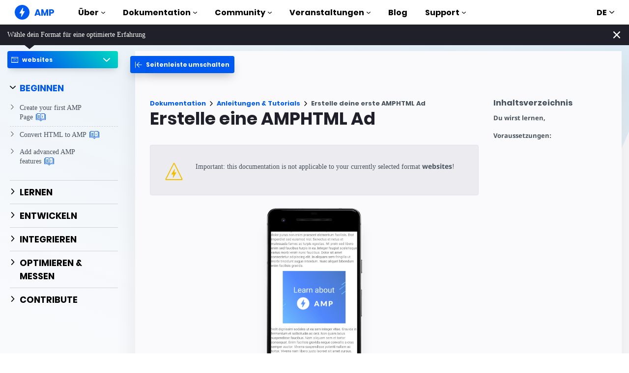

--- FILE ---
content_type: text/html; charset=UTF-8
request_url: https://amp.dev/de/documentation/guides-and-tutorials/start/create_amphtml_ad/?format=websites
body_size: 28471
content:
<!doctype html><html amp lang="de" i-amphtml-binding i-amphtml-layout i-amphtml-no-boilerplate transformed="self;v=1"><head><meta charset="utf-8"><meta name="viewport" content="width=device-width"><link rel="preload" href="/static/fonts/poppins-v5-latin-700.woff2" as="font" crossorigin><link rel="preload" href="/static/fonts/noto-sans-v7-latin-700.woff2" as="font" crossorigin><meta name="theme-color" content="#005af0"><meta name="description" content="In diesem Tutorial erfährst du, wie du eine AMPHTML Ad, die auf Seiten mit und ohne AMP bereitgestellt werden kann, von Grund auf neu erstellst."><meta name="twitter:card" content="summary_large_image"><meta name="twitter:description" content="In diesem Tutorial erfährst du, wie du eine AMPHTML Ad, die auf Seiten mit und ohne AMP bereitgestellt werden kann, von Grund auf neu erstellst."><meta name="twitter:title" content="Erstelle eine AMPHTML Ad"><meta name="twitter:creator" content="@ampproject"><meta name="twitter:site" content="@ampproject"><meta name="twitter:image" content="https://amp.dev/static/img/sharing/docs-guide-600x314.png"><meta property="og:title" content="Erstelle eine AMPHTML Ad"><meta property="og:url" content="https://amp.dev/de/documentation/guides-and-tutorials/start/create_amphtml_ad/"><meta property="og:image" content="https://amp.dev/static/img/sharing/docs-guide-600x314.png"><meta property="og:image:width" content="600"><meta property="og:image:height" content="314"><meta name="supported-amp-formats" content="ads"><meta name="page-locale" content="de"><meta http-equiv="origin-trial" content="AviuuiVhVdQ3GpVtxSpyMT+XsL/qGGYmyiyLvYSKPL3rRDLipe/ard5x+DXVlrATtolwX75VtpSKc9IEzLDd4AkAAABmeyJvcmlnaW4iOiJodHRwczovL2FtcC5kZXY6NDQzIiwiZmVhdHVyZSI6IkV4cGVyaW1lbnRhbEF1dG9wbGF5RHluYW1pY0RlbGVnYXRpb24iLCJleHBpcnkiOjE1NzA1Nzg0NDF9"><style amp-runtime i-amphtml-version="012506252055000">html{overflow-x:hidden!important}html.i-amphtml-fie{height:100%!important;width:100%!important}html:not([amp4ads]),html:not([amp4ads]) body{height:auto!important}html:not([amp4ads]) body{margin:0!important}body{-webkit-text-size-adjust:100%;-moz-text-size-adjust:100%;-ms-text-size-adjust:100%;text-size-adjust:100%}html.i-amphtml-singledoc.i-amphtml-embedded{-ms-touch-action:pan-y pinch-zoom;touch-action:pan-y pinch-zoom}html.i-amphtml-fie>body,html.i-amphtml-singledoc>body{overflow:visible!important}html.i-amphtml-fie:not(.i-amphtml-inabox)>body,html.i-amphtml-singledoc:not(.i-amphtml-inabox)>body{position:relative!important}html.i-amphtml-ios-embed-legacy>body{overflow-x:hidden!important;overflow-y:auto!important;position:absolute!important}html.i-amphtml-ios-embed{overflow-y:auto!important;position:static}#i-amphtml-wrapper{overflow-x:hidden!important;overflow-y:auto!important;position:absolute!important;top:0!important;left:0!important;right:0!important;bottom:0!important;margin:0!important;display:block!important}html.i-amphtml-ios-embed.i-amphtml-ios-overscroll,html.i-amphtml-ios-embed.i-amphtml-ios-overscroll>#i-amphtml-wrapper{-webkit-overflow-scrolling:touch!important}#i-amphtml-wrapper>body{position:relative!important;border-top:1px solid transparent!important}#i-amphtml-wrapper+body{visibility:visible}#i-amphtml-wrapper+body .i-amphtml-lightbox-element,#i-amphtml-wrapper+body[i-amphtml-lightbox]{visibility:hidden}#i-amphtml-wrapper+body[i-amphtml-lightbox] .i-amphtml-lightbox-element{visibility:visible}#i-amphtml-wrapper.i-amphtml-scroll-disabled,.i-amphtml-scroll-disabled{overflow-x:hidden!important;overflow-y:hidden!important}amp-instagram{padding:54px 0px 0px!important;background-color:#fff}amp-iframe iframe{box-sizing:border-box!important}[amp-access][amp-access-hide]{display:none}[subscriptions-dialog],body:not(.i-amphtml-subs-ready) [subscriptions-action],body:not(.i-amphtml-subs-ready) [subscriptions-section]{display:none!important}amp-experiment,amp-live-list>[update]{display:none}amp-list[resizable-children]>.i-amphtml-loading-container.amp-hidden{display:none!important}amp-list [fetch-error],amp-list[load-more] [load-more-button],amp-list[load-more] [load-more-end],amp-list[load-more] [load-more-failed],amp-list[load-more] [load-more-loading]{display:none}amp-list[diffable] div[role=list]{display:block}amp-story-page,amp-story[standalone]{min-height:1px!important;display:block!important;height:100%!important;margin:0!important;padding:0!important;overflow:hidden!important;width:100%!important}amp-story[standalone]{background-color:#000!important;position:relative!important}amp-story-page{background-color:#757575}amp-story .amp-active>div,amp-story .i-amphtml-loader-background{display:none!important}amp-story-page:not(:first-of-type):not([distance]):not([active]){transform:translateY(1000vh)!important}amp-autocomplete{position:relative!important;display:inline-block!important}amp-autocomplete>input,amp-autocomplete>textarea{padding:0.5rem;border:1px solid rgba(0,0,0,.33)}.i-amphtml-autocomplete-results,amp-autocomplete>input,amp-autocomplete>textarea{font-size:1rem;line-height:1.5rem}[amp-fx^=fly-in]{visibility:hidden}amp-script[nodom],amp-script[sandboxed]{position:fixed!important;top:0!important;width:1px!important;height:1px!important;overflow:hidden!important;visibility:hidden}
/*# sourceURL=/css/ampdoc.css*/[hidden]{display:none!important}.i-amphtml-element{display:inline-block}.i-amphtml-blurry-placeholder{transition:opacity 0.3s cubic-bezier(0.0,0.0,0.2,1)!important;pointer-events:none}[layout=nodisplay]:not(.i-amphtml-element){display:none!important}.i-amphtml-layout-fixed,[layout=fixed][width][height]:not(.i-amphtml-layout-fixed){display:inline-block;position:relative}.i-amphtml-layout-responsive,[layout=responsive][width][height]:not(.i-amphtml-layout-responsive),[width][height][heights]:not([layout]):not(.i-amphtml-layout-responsive),[width][height][sizes]:not(img):not([layout]):not(.i-amphtml-layout-responsive){display:block;position:relative}.i-amphtml-layout-intrinsic,[layout=intrinsic][width][height]:not(.i-amphtml-layout-intrinsic){display:inline-block;position:relative;max-width:100%}.i-amphtml-layout-intrinsic .i-amphtml-sizer{max-width:100%}.i-amphtml-intrinsic-sizer{max-width:100%;display:block!important}.i-amphtml-layout-container,.i-amphtml-layout-fixed-height,[layout=container],[layout=fixed-height][height]:not(.i-amphtml-layout-fixed-height){display:block;position:relative}.i-amphtml-layout-fill,.i-amphtml-layout-fill.i-amphtml-notbuilt,[layout=fill]:not(.i-amphtml-layout-fill),body noscript>*{display:block;overflow:hidden!important;position:absolute;top:0;left:0;bottom:0;right:0}body noscript>*{position:absolute!important;width:100%;height:100%;z-index:2}body noscript{display:inline!important}.i-amphtml-layout-flex-item,[layout=flex-item]:not(.i-amphtml-layout-flex-item){display:block;position:relative;-ms-flex:1 1 auto;flex:1 1 auto}.i-amphtml-layout-fluid{position:relative}.i-amphtml-layout-size-defined{overflow:hidden!important}.i-amphtml-layout-awaiting-size{position:absolute!important;top:auto!important;bottom:auto!important}i-amphtml-sizer{display:block!important}@supports (aspect-ratio:1/1){i-amphtml-sizer.i-amphtml-disable-ar{display:none!important}}.i-amphtml-blurry-placeholder,.i-amphtml-fill-content{display:block;height:0;max-height:100%;max-width:100%;min-height:100%;min-width:100%;width:0;margin:auto}.i-amphtml-layout-size-defined .i-amphtml-fill-content{position:absolute;top:0;left:0;bottom:0;right:0}.i-amphtml-replaced-content,.i-amphtml-screen-reader{padding:0!important;border:none!important}.i-amphtml-screen-reader{position:fixed!important;top:0px!important;left:0px!important;width:4px!important;height:4px!important;opacity:0!important;overflow:hidden!important;margin:0!important;display:block!important;visibility:visible!important}.i-amphtml-screen-reader~.i-amphtml-screen-reader{left:8px!important}.i-amphtml-screen-reader~.i-amphtml-screen-reader~.i-amphtml-screen-reader{left:12px!important}.i-amphtml-screen-reader~.i-amphtml-screen-reader~.i-amphtml-screen-reader~.i-amphtml-screen-reader{left:16px!important}.i-amphtml-unresolved{position:relative;overflow:hidden!important}.i-amphtml-select-disabled{-webkit-user-select:none!important;-ms-user-select:none!important;user-select:none!important}.i-amphtml-notbuilt,[layout]:not(.i-amphtml-element),[width][height][heights]:not([layout]):not(.i-amphtml-element),[width][height][sizes]:not(img):not([layout]):not(.i-amphtml-element){position:relative;overflow:hidden!important;color:transparent!important}.i-amphtml-notbuilt:not(.i-amphtml-layout-container)>*,[layout]:not([layout=container]):not(.i-amphtml-element)>*,[width][height][heights]:not([layout]):not(.i-amphtml-element)>*,[width][height][sizes]:not([layout]):not(.i-amphtml-element)>*{display:none}amp-img:not(.i-amphtml-element)[i-amphtml-ssr]>img.i-amphtml-fill-content{display:block}.i-amphtml-notbuilt:not(.i-amphtml-layout-container),[layout]:not([layout=container]):not(.i-amphtml-element),[width][height][heights]:not([layout]):not(.i-amphtml-element),[width][height][sizes]:not(img):not([layout]):not(.i-amphtml-element){color:transparent!important;line-height:0!important}.i-amphtml-ghost{visibility:hidden!important}.i-amphtml-element>[placeholder],[layout]:not(.i-amphtml-element)>[placeholder],[width][height][heights]:not([layout]):not(.i-amphtml-element)>[placeholder],[width][height][sizes]:not([layout]):not(.i-amphtml-element)>[placeholder]{display:block;line-height:normal}.i-amphtml-element>[placeholder].amp-hidden,.i-amphtml-element>[placeholder].hidden{visibility:hidden}.i-amphtml-element:not(.amp-notsupported)>[fallback],.i-amphtml-layout-container>[placeholder].amp-hidden,.i-amphtml-layout-container>[placeholder].hidden{display:none}.i-amphtml-layout-size-defined>[fallback],.i-amphtml-layout-size-defined>[placeholder]{position:absolute!important;top:0!important;left:0!important;right:0!important;bottom:0!important;z-index:1}amp-img[i-amphtml-ssr]:not(.i-amphtml-element)>[placeholder]{z-index:auto}.i-amphtml-notbuilt>[placeholder]{display:block!important}.i-amphtml-hidden-by-media-query{display:none!important}.i-amphtml-element-error{background:red!important;color:#fff!important;position:relative!important}.i-amphtml-element-error:before{content:attr(error-message)}i-amp-scroll-container,i-amphtml-scroll-container{position:absolute;top:0;left:0;right:0;bottom:0;display:block}i-amp-scroll-container.amp-active,i-amphtml-scroll-container.amp-active{overflow:auto;-webkit-overflow-scrolling:touch}.i-amphtml-loading-container{display:block!important;pointer-events:none;z-index:1}.i-amphtml-notbuilt>.i-amphtml-loading-container{display:block!important}.i-amphtml-loading-container.amp-hidden{visibility:hidden}.i-amphtml-element>[overflow]{cursor:pointer;position:relative;z-index:2;visibility:hidden;display:initial;line-height:normal}.i-amphtml-layout-size-defined>[overflow]{position:absolute}.i-amphtml-element>[overflow].amp-visible{visibility:visible}template{display:none!important}.amp-border-box,.amp-border-box *,.amp-border-box :after,.amp-border-box :before{box-sizing:border-box}amp-pixel{display:none!important}amp-analytics,amp-auto-ads,amp-story-auto-ads{position:fixed!important;top:0!important;width:1px!important;height:1px!important;overflow:hidden!important;visibility:hidden}amp-story{visibility:hidden!important}html.i-amphtml-fie>amp-analytics{position:initial!important}[visible-when-invalid]:not(.visible),form [submit-error],form [submit-success],form [submitting]{display:none}amp-accordion{display:block!important}@media (min-width:1px){:where(amp-accordion>section)>:first-child{margin:0;background-color:#efefef;padding-right:20px;border:1px solid #dfdfdf}:where(amp-accordion>section)>:last-child{margin:0}}amp-accordion>section{float:none!important}amp-accordion>section>*{float:none!important;display:block!important;overflow:hidden!important;position:relative!important}amp-accordion,amp-accordion>section{margin:0}amp-accordion:not(.i-amphtml-built)>section>:last-child{display:none!important}amp-accordion:not(.i-amphtml-built)>section[expanded]>:last-child{display:block!important}
/*# sourceURL=/css/ampshared.css*/</style><script async src="https://cdn.ampproject.org/v0.mjs" type="module" crossorigin="anonymous"></script><script async nomodule src="https://cdn.ampproject.org/v0.js" crossorigin="anonymous"></script><script async src="https://cdn.ampproject.org/v0/amp-analytics-0.1.mjs" custom-element="amp-analytics" type="module" crossorigin="anonymous"></script><script async nomodule src="https://cdn.ampproject.org/v0/amp-analytics-0.1.js" crossorigin="anonymous" custom-element="amp-analytics"></script><script async src="https://cdn.ampproject.org/v0/amp-animation-0.1.mjs" custom-element="amp-animation" type="module" crossorigin="anonymous"></script><script async nomodule src="https://cdn.ampproject.org/v0/amp-animation-0.1.js" crossorigin="anonymous" custom-element="amp-animation"></script><script async src="https://cdn.ampproject.org/v0/amp-bind-0.1.mjs" custom-element="amp-bind" type="module" crossorigin="anonymous"></script><script async nomodule src="https://cdn.ampproject.org/v0/amp-bind-0.1.js" crossorigin="anonymous" custom-element="amp-bind"></script><script async src="https://cdn.ampproject.org/v0/amp-consent-0.1.mjs" custom-element="amp-consent" type="module" crossorigin="anonymous"></script><script async nomodule src="https://cdn.ampproject.org/v0/amp-consent-0.1.js" crossorigin="anonymous" custom-element="amp-consent"></script><script async src="https://cdn.ampproject.org/v0/amp-geo-0.1.mjs" custom-element="amp-geo" type="module" crossorigin="anonymous"></script><script async nomodule src="https://cdn.ampproject.org/v0/amp-geo-0.1.js" crossorigin="anonymous" custom-element="amp-geo"></script><script async src="https://cdn.ampproject.org/v0/amp-install-serviceworker-0.1.mjs" custom-element="amp-install-serviceworker" type="module" crossorigin="anonymous"></script><script async nomodule src="https://cdn.ampproject.org/v0/amp-install-serviceworker-0.1.js" crossorigin="anonymous" custom-element="amp-install-serviceworker"></script><script async src="https://cdn.ampproject.org/v0/amp-position-observer-0.1.mjs" custom-element="amp-position-observer" type="module" crossorigin="anonymous"></script><script async nomodule src="https://cdn.ampproject.org/v0/amp-position-observer-0.1.js" crossorigin="anonymous" custom-element="amp-position-observer"></script><script async src="https://cdn.ampproject.org/v0/amp-sidebar-0.1.mjs" custom-element="amp-sidebar" type="module" crossorigin="anonymous"></script><script async nomodule src="https://cdn.ampproject.org/v0/amp-sidebar-0.1.js" crossorigin="anonymous" custom-element="amp-sidebar"></script><script async src="https://cdn.ampproject.org/v0/amp-user-notification-0.1.mjs" custom-element="amp-user-notification" type="module" crossorigin="anonymous"></script><script async nomodule src="https://cdn.ampproject.org/v0/amp-user-notification-0.1.js" crossorigin="anonymous" custom-element="amp-user-notification"></script><link rel="shortcut icon" href="/static/img/favicon.png"><link rel="canonical" href="https://amp.dev/de/documentation/guides-and-tutorials/start/create_amphtml_ad/"><link rel="alternate" hreflang="x-default" href="https://amp.dev/documentation/guides-and-tutorials/start/create_amphtml_ad/"><link rel="alternate" hreflang="fr" href="https://amp.dev/fr/documentation/guides-and-tutorials/start/create_amphtml_ad/"><link rel="alternate" hreflang="ar" href="https://amp.dev/ar/documentation/guides-and-tutorials/start/create_amphtml_ad/"><link rel="alternate" hreflang="es" href="https://amp.dev/es/documentation/guides-and-tutorials/start/create_amphtml_ad/"><link rel="alternate" hreflang="it" href="https://amp.dev/it/documentation/guides-and-tutorials/start/create_amphtml_ad/"><link rel="alternate" hreflang="id" href="https://amp.dev/id/documentation/guides-and-tutorials/start/create_amphtml_ad/"><link rel="alternate" hreflang="ja" href="https://amp.dev/ja/documentation/guides-and-tutorials/start/create_amphtml_ad/"><link rel="alternate" hreflang="ko" href="https://amp.dev/ko/documentation/guides-and-tutorials/start/create_amphtml_ad/"><link rel="alternate" hreflang="pt_BR" href="https://amp.dev/pt_br/documentation/guides-and-tutorials/start/create_amphtml_ad/"><link rel="alternate" hreflang="ru" href="https://amp.dev/ru/documentation/guides-and-tutorials/start/create_amphtml_ad/"><link rel="alternate" hreflang="tr" href="https://amp.dev/tr/documentation/guides-and-tutorials/start/create_amphtml_ad/"><link rel="alternate" hreflang="zh_CN" href="https://amp.dev/zh_cn/documentation/guides-and-tutorials/start/create_amphtml_ad/"><link rel="alternate" hreflang="pl" href="https://amp.dev/pl/documentation/guides-and-tutorials/start/create_amphtml_ad/"><link rel="alternate" hreflang="vi" href="https://amp.dev/vi/documentation/guides-and-tutorials/start/create_amphtml_ad/"><title>Erstelle eine AMPHTML Ad - amp.dev</title><script type="application/ld+json">{"@context":"http://schema.org","@type":"Webpage","url":"https://amp.dev/de/documentation/guides-and-tutorials/start/create_amphtml_ad/ ","name":"amp.dev","headline":"Erstelle eine AMPHTML Ad","description":"In diesem Tutorial erfährst du, wie du eine AMPHTML Ad, die auf Seiten mit und ohne AMP bereitgestellt werden kann, von Grund auf neu erstellst.","mainEntityOfPage":{"@type":"WebPage","@id":"https://amp.dev"},"publisher":{"@type":"Organization","name":"AMP Project","logo":{"url":"https://amp.dev/static/img/icons/icon-512x512.png","width":512,"height":512,"@type":"ImageObject"}},"image":{"@type":"ImageObject","url":"https://amp.dev/static/img/sharing/docs-guide-600x314.png","width":600,"height":314}}</script><style amp-custom>@font-face{font-family:system;font-style:normal;font-weight:300;src:local(".SFNSText-Light"),local(".HelveticaNeueDeskInterface-Light"),local(".LucidaGrandeUI"),local("Ubuntu Light"),local("Segoe UI Light"),local("Roboto-Light"),local("DroidSans"),local("Tahoma")}@font-face{font-family:system;font-style:italic;font-weight:300;src:local(".SFNSText-LightItalic"),local(".HelveticaNeueDeskInterface-Italic"),local(".LucidaGrandeUI"),local("Ubuntu Light Italic"),local("Segoe UI Light Italic"),local("Roboto-LightItalic"),local("DroidSans"),local("Tahoma")}@font-face{font-family:system;font-style:normal;font-weight:400;src:local(".SFNSText-Regular"),local(".HelveticaNeueDeskInterface-Regular"),local(".LucidaGrandeUI"),local("Ubuntu"),local("Segoe UI"),local("Roboto-Regular"),local("DroidSans"),local("Tahoma")}@font-face{font-family:system;font-style:italic;font-weight:400;src:local(".SFNSText-Italic"),local(".HelveticaNeueDeskInterface-Italic"),local(".LucidaGrandeUI"),local("Ubuntu Italic"),local("Segoe UI Italic"),local("Roboto-Italic"),local("DroidSans"),local("Tahoma")}@font-face{font-family:system;font-style:normal;font-weight:500;src:local(".SFNSText-Medium"),local(".HelveticaNeueDeskInterface-MediumP4"),local(".LucidaGrandeUI"),local("Ubuntu Medium"),local("Segoe UI Semibold"),local("Roboto-Medium"),local("DroidSans-Bold"),local("Tahoma Bold")}@font-face{font-family:system;font-style:italic;font-weight:500;src:local(".SFNSText-MediumItalic"),local(".HelveticaNeueDeskInterface-MediumItalicP4"),local(".LucidaGrandeUI"),local("Ubuntu Medium Italic"),local("Segoe UI Semibold Italic"),local("Roboto-MediumItalic"),local("DroidSans-Bold"),local("Tahoma Bold")}@font-face{font-family:system;font-style:normal;font-weight:700;src:local(".SFNSText-Bold"),local(".HelveticaNeueDeskInterface-Bold"),local(".LucidaGrandeUI"),local("Ubuntu Bold"),local("Roboto-Bold"),local("DroidSans-Bold"),local("Segoe UI Bold"),local("Tahoma Bold")}@font-face{font-family:system;font-style:italic;font-weight:700;src:local(".SFNSText-BoldItalic"),local(".HelveticaNeueDeskInterface-BoldItalic"),local(".LucidaGrandeUI"),local("Ubuntu Bold Italic"),local("Roboto-BoldItalic"),local("DroidSans-Bold"),local("Segoe UI Bold Italic"),local("Tahoma Bold")}@font-face{font-family:Noto Sans;font-style:normal;font-weight:400;font-display:optional;src:local("Noto Sans"),local("NotoSans"),url(https://amp.dev/static/fonts/noto-sans-v7-latin-regular.woff2) format("woff2"),url(https://amp.dev/static/fonts/noto-sans-v7-latin-regular.woff) format("woff")}@font-face{font-family:Noto Sans;font-style:normal;font-weight:700;font-display:optional;src:local("Noto Sans Bold"),local("NotoSans-Bold"),url(https://amp.dev/static/fonts/noto-sans-v7-latin-700.woff2) format("woff2"),url(https://amp.dev/static/fonts/noto-sans-v7-latin-700.woff) format("woff")}@font-face{font-family:Poppins;font-style:normal;font-weight:700;font-display:optional;src:local("Poppins Bold"),local("Poppins-Bold"),url(https://amp.dev/static/fonts/poppins-v5-latin-700.woff2) format("woff2"),url(https://amp.dev/static/fonts/poppins-v5-latin-700.woff) format("woff")}@font-face{font-family:Fira Mono;font-style:normal;font-weight:400;font-display:optional;src:local("Fira Mono"),local("FiraMono"),url(https://amp.dev/static/fonts/fira-mono-v7-latin-500.woff2) format("woff2"),url(https://amp.dev/static/fonts/fira-mono-v7-latin-500.woff) format("woff")}*{box-sizing:border-box}body,html{padding:0;margin:0;min-width:240px;color:#48525c;background-color:#fff;font-size:16px;font-family:Noto Sans,system;overflow-x:hidden;-webkit-font-smoothing:antialiased;-moz-osx-font-smoothing:grayscale;touch-action:manipulation}@media(max-width:240px){body,html{font-size:14px}}body>*>:not(.ap-o-code-preview)>*>.amp-carousel-button{width:3em;height:3em;border-radius:50%;box-shadow:0 10px 15px 0 rgba(0,0,0,.4);transition:.4s;background-color:#fff;position:relative;box-sizing:border-box;margin:1em;border-style:none;background-position:50% 50%;background-repeat:no-repeat;z-index:10;pointer-events:all}body>*>:not(.ap-o-code-preview)>*>.amp-carousel-button-prev{background-image:url("data:image/svg+xml;charset=utf-8,%3Csvg xmlns='http://www.w3.org/2000/svg' width='18' height='18' fill='%23005AF0'%3E%3Cpath d='M15 8.25H5.87l4.19-4.19L9 3 3 9l6 6 1.06-1.06-4.19-4.19H15v-1.5z'/%3E%3C/svg%3E")}body>*>:not(.ap-o-code-preview)>*>.amp-carousel-button-next{background-image:url("data:image/svg+xml;charset=utf-8,%3Csvg xmlns='http://www.w3.org/2000/svg' width='18' height='18' fill='%23005AF0' %3E%3Cpath d='M9 3L7.94 4.06l4.19 4.19H3v1.5h9.13l-4.19 4.19L9 15l6-6z'/%3E%3C/svg%3E")}body>*>:not(.ap-o-code-preview)>*>.amp-carousel-button:hover{cursor:pointer;box-shadow:0 20px 30px 0 rgba(0,0,0,.2);background-color:#fff}:target:before{content:"";display:block;visibility:hidden;height:120px;margin-top:-120px}@media(min-width:1024px){h1:target:before{height:75px;margin-top:-75px}h2:target:before{height:81px;margin-top:-81px}h3:target:before{height:87px;margin-top:-87px}h4:target:before{height:90px;margin-top:-90px}h5:target:before{height:93px;margin-top:-93px}h6:target:before{height:97px;margin-top:-97px}}h1,h2,h3,h4,h5{margin-top:1.5rem;margin-bottom:.75em;font-family:Poppins,system;font-weight:700;line-height:1.2em;color:#20202a}h1{font-size:2.2rem;margin-top:3rem}section.-t h1:first-of-type{margin-top:0}@media(min-width:768px){section.-t h1:first-of-type{margin-bottom:2rem}}h2{font-size:1.8rem;margin-top:2rem}h3{font-size:1.414rem;margin-top:1.8rem}h4{font-size:1.2rem}h5{font-size:1rem}.-t .intro,.ap--section .intro{font-size:1rem;padding:0}.-t .intro *,.ap--section .intro *{font-size:inherit}.-t p,.ap--section p{line-height:1.6rem;font-weight:400;color:#48525c;display:block;margin-top:1.1em;margin-bottom:0;font-size:1rem}.-t p small,.ap--section p small{font-size:.875rem}.-t code,.ap--section code{display:inline;padding:2px 4px;font-family:Fira Mono,monospace;font-weight:500;word-break:normal;color:#000;background-color:#e2e5e6;font-size:.9em}.-t code,.-t p,.ap--section code,.ap--section p{overflow-wrap:break-word}.-t a,.ap--section a{position:relative;z-index:10}.-t a code,.ap--section a code{color:#005af0;z-index:-1}.-t pre,.ap--section pre{font-family:Fira Mono,monospace;font-weight:500;font-size:1rem;white-space:pre-wrap}.-t>ol,.-t>ul,.ap--section>ol,.ap--section>ul{line-height:1.6rem;font-weight:400;color:#48525c;display:block;padding-left:2em;margin:1.5em 0}.-t>ol ol,.-t>ol ul,.-t>ul ol,.-t>ul ul,.ap--section>ol ol,.ap--section>ol ul,.ap--section>ul ol,.ap--section>ul ul{padding-left:2em;margin:0}.-t>ol li,.-t>ul li,.ap--section>ol li,.ap--section>ul li{padding-left:.5em}.-t>ol li p,.-t>ul li p,.ap--section>ol li p,.ap--section>ul li p{font-size:1em}.-t figure figcaption,.ap--section figure figcaption{line-height:1.6rem;font-weight:400;color:#48525c;font-size:.8125rem;margin-top:.3em}.-t hr,.ap--section hr{height:1px;margin:.75em 0;background-color:#ebebf0;border:none}.-n{display:flex;align-items:center;text-decoration:none;padding:0 0 1.5em;margin:0}.-r{line-height:1.6rem;font-weight:400;color:#48525c;font-size:.875rem;font-weight:700;color:#005af0;line-height:1.3;transition:transform .3s ease}.-i{fill:#005af0;padding:.438em 0;margin-bottom:auto;margin-right:.625em;box-sizing:initial;transition:transform .3s ease}.-n:hover .-i,.-n:hover .-r{transform:translateX(10px)}.-s{border-bottom:1px solid #ebebf0}.-s .-r{font-size:1rem;font-family:Poppins,system;font-weight:700;color:#000;padding-left:10px}.-s .-i{width:1.375em;height:1.375em;fill:#fff;background-color:#005af0;overflow:hidden;padding:.563em}.-s .-i,.-s:hover .-i{box-shadow:0 10px 20px 0 rgba(0,0,0,.25)}.-s:hover .-i svg{animation:duepduep .3s ease}a{font-weight:700;text-decoration:none;color:#005af0}a code{display:inline;padding:2px 4px;font-family:Fira Mono,monospace;font-weight:500;word-break:normal;color:#000;background-color:#e2e5e6;font-size:.9em;color:#005af0}.ap-a-ico{display:flex;font-size:medium;box-sizing:initial;justify-content:center;width:1em;height:1em}.ap-a-btn{font-family:Poppins,system;font-weight:700;line-height:1.2em;color:#20202a;font-size:1em;color:#fff;display:inline-block;max-width:100%;width:auto;height:auto;padding:.75em 1.75em;margin:0;text-decoration:none;text-align:center;border-radius:3px;background-color:#005af0;border:none;cursor:pointer;box-shadow:0 15px 35px -5px rgba(0,0,0,.25);transition:transform .3s ease,box-shadow .3s ease}.ap-a-btn:hover{transform:translateY(-.125em);box-shadow:0 25px 20px -15px rgba(0,0,0,.15)}@media(min-width:768px){.ap-a-btn{padding:1em 2em}}.-o{right:20px;left:auto;bottom:20px;width:calc(100% - 40px);padding:15px;line-height:1.6rem;font-weight:400;color:#48525c;font-size:.875rem;background-color:#fff;box-shadow:0 15px 30px 0 rgba(0,0,0,.15);border-radius:8px}@media(min-width:768px){.-o{max-width:500px}}.-u{position:absolute;right:15px;top:15px;-webkit-appearance:none;background-color:transparent;border:none;padding:0}.-u svg{width:10px;height:10px}.-o button{cursor:pointer}.ap--footer{position:relative;z-index:15;padding:3em 0 2em;line-height:1.6rem;font-weight:400;color:#48525c;font-size:1rem;color:#fff;background:linear-gradient(45deg,#48525c,#20202a)}.-a{width:100%;max-width:1440px;padding:0 20px;margin:0 auto}.-f{padding-bottom:4em}@media(min-width:768px){.-f{display:flex;align-items:center}}.-l{display:flex;flex-direction:column;margin-left:auto}@media(min-width:1024px){.-l{flex-direction:row}}.-c{margin:3em 2em 1em 0;color:#fff}@media(min-width:768px){.-c{margin:auto 2em auto 1em}}.-h{display:flex;list-style:none;padding:0;margin:0}.-p{flex:1 0 auto}@media(min-width:768px){.-p{margin:16px}}.-d{width:2.5em;height:2.5em;fill:#fff}@media(max-width:240px){.-d{font-size:14px}}@media(min-width:768px){.-v{display:grid;grid-gap:30px;grid-template-columns:repeat(12,1fr)}}.-m{flex:1 1 100%}.-m:nth-child(odd){grid-column:span 3}@media(max-width:1023px){.-m:nth-child(odd){grid-column:span 6}}.-m:nth-child(2n+2){grid-column:span 3}@media(max-width:1023px){.-m:nth-child(2n+2){grid-column:span 6}}.-g{color:#fff}.-y{list-style:none;padding:0}@media(min-width:768px){.-y+.-g{margin-top:2.5em}}.-b{position:relative}.-w{padding-left:35px;font-size:.8125rem;color:#fff}.-x{position:absolute;left:10px;top:8px;width:12px;height:12px;fill:#fff}.-k{display:flex;flex-direction:column;padding-top:4em}@media(min-width:768px){.-k{flex-direction:row;align-items:flex-end}}.-_{width:50%;max-width:200px;margin-bottom:40px;margin-right:auto}@media(min-width:768px){.-_{margin-bottom:0}}.-j{list-style:none;padding:0;margin:0}.-q{display:inline-block;margin-right:1em}.-z{font-size:.8125rem;font-weight:400;color:#fff}.-te{display:block;font-size:.875rem;margin-top:2em;color:#e2e5e6}.-te a{color:#fafafc}.ap-m-tutorial-progress{position:absolute;top:0;left:-4px;height:100%;width:2px;background-color:#e2e5e6}.ap-m-tutorial-progress-finished{background-color:#09a600}.ap-m-format-toggle{position:-webkit-sticky;position:sticky;top:0;margin:0 10px;padding:10px 0 0;width:100%;max-width:85%;z-index:12}@media(min-width:768px){.ap-m-format-toggle{padding:0;margin:0 15px 0 0;max-width:100%}}.ap-m-format-toggle-selected{border:0}.amp-mode-touch .ap-m-format-toggle-selected{position:relative}.ap-m-format-toggle-selected:focus:after,.ap-m-format-toggle-selected:hover:after{position:absolute;top:0;left:0;content:"";display:block;height:300%;width:100%}.ap-m-format-toggle-link,.ap-m-format-toggle-selected{z-index:3;display:flex;align-items:center;width:100%;margin:0 0 2px;padding:5px 8px;overflow:hidden;line-height:1.6rem;font-weight:400;color:#48525c;font-family:Poppins,system;font-weight:700;font-size:12px;text-align:left;border-radius:4px;color:#000;background:#ebebf0;transition:opacity .2s ease;box-shadow:0 5px 15px -5px rgba(0,0,0,.25)}.ap-m-format-toggle-link .ap-a-ico,.ap-m-format-toggle-selected .ap-a-ico{width:14px;height:14px;margin-right:8px;fill:#000}.ap-m-format-toggle-link{color:#000;background:#ebebf0}.ap-m-format-toggle-link .ap-a-ico{fill:#000}.ap-m-format-toggle-link-websites.ap-m-format-toggle-selected,.ap-m-format-toggle-link-websites:hover{background:linear-gradient(225deg,#00dcc0,#005af0 75%);color:#fff}.ap-m-format-toggle-link-websites.ap-m-format-toggle-selected .ap-a-ico,.ap-m-format-toggle-link-websites:hover .ap-a-ico{fill:#fff}.ap-m-format-toggle-link-stories.ap-m-format-toggle-selected,.ap-m-format-toggle-link-stories:hover{background:linear-gradient(225deg,#ec6600,#ffdc00 75%);color:#20202a}.ap-m-format-toggle-link-stories.ap-m-format-toggle-selected .ap-a-ico,.ap-m-format-toggle-link-stories:hover .ap-a-ico{fill:#20202a}.ap-m-format-toggle-link-ads.ap-m-format-toggle-selected,.ap-m-format-toggle-link-ads:hover{background:linear-gradient(225deg,#eb49e1,#5500d7 75%);color:#fff}.ap-m-format-toggle-link-ads.ap-m-format-toggle-selected .ap-a-ico,.ap-m-format-toggle-link-ads:hover .ap-a-ico{fill:#fff}.ap-m-format-toggle-link-email.ap-m-format-toggle-selected,.ap-m-format-toggle-link-email:hover{background:linear-gradient(225deg,#09a600,#e1eb64 75%);color:#20202a}.ap-m-format-toggle-link-email.ap-m-format-toggle-selected .ap-a-ico,.ap-m-format-toggle-link-email:hover .ap-a-ico{fill:#20202a}.ap-m-format-toggle-angle{margin-right:0;margin-left:auto}.ap-m-format-toggle-formats{position:absolute;width:100%;z-index:2;pointer-events:none;opacity:0;transform:translateY(-20px);transition:all .2s ease;transition-delay:.05s}.ap-m-format-toggle-formats:focus-within,.ap-m-format-toggle-formats:hover,.ap-m-format-toggle-selected:focus+.ap-m-format-toggle-formats,.ap-m-format-toggle-selected:hover+.ap-m-format-toggle-formats{pointer-events:auto;opacity:1;transform:translateY(0)}body{top:0;left:0;background-repeat:no-repeat;background-size:100% auto;background-position:100% 0;background-attachment:fixed}body.ap--websites{background-image:url("data:image/svg+xml,%3Csvg xmlns='http://www.w3.org/2000/svg' viewBox='0 0 1024 768'%3E%3Cdefs%3E%3ClinearGradient id='a' x1='239.67' y1='855.23' x2='606.28' y2='-152.04' gradientUnits='userSpaceOnUse'%3E%3Cstop offset='0' stop-color='%23fff' stop-opacity='0'/%3E%3Cstop offset='1' stop-color='%23d5e6f2'/%3E%3C/linearGradient%3E%3C/defs%3E%3Cg%3E%3Cpath fill='url(%23a)' d='M0 0h1024v214L786.37 768H0V0z'/%3E%3C/g%3E%3C/svg%3E%0A")}body.ap--ads{background-image:url("data:image/svg+xml,%3Csvg xmlns='http://www.w3.org/2000/svg' viewBox='0 0 1024 768'%3E%3Cdefs%3E%3ClinearGradient id='a' x1='239.67' x2='606.28' y1='855.23' y2='-152.04' gradientUnits='userSpaceOnUse'%3E%3Cstop offset='0' stop-color='%23fff' stop-opacity='0'/%3E%3Cstop offset='1' stop-color='%23ddd3eb'/%3E%3C/linearGradient%3E%3C/defs%3E%3Cg%3E%3Cpath fill='url(%23a)' d='M0 0h1024v214L786.37 768H0V0z'/%3E%3C/g%3E%3C/svg%3E%0A")}body.ap--stories{background-image:url("data:image/svg+xml,%3Csvg xmlns='http://www.w3.org/2000/svg' viewBox='0 0 1024 768'%3E%3Cdefs%3E%3ClinearGradient id='a' x1='239.67' x2='606.28' y1='855.23' y2='-152.04' gradientUnits='userSpaceOnUse'%3E%3Cstop offset='0' stop-color='%23fff' stop-opacity='0'/%3E%3Cstop offset='1' stop-color='%23ebdfd3'/%3E%3C/linearGradient%3E%3C/defs%3E%3Cg%3E%3Cpath fill='url(%23a)' d='M0 0h1024v214L786.37 768H0V0z'/%3E%3C/g%3E%3C/svg%3E%0A")}body.ap--email{background-image:url("data:image/svg+xml,%3Csvg xmlns='http://www.w3.org/2000/svg' viewBox='0 0 1024 768'%3E%3Cdefs%3E%3ClinearGradient id='a' x1='239.67' x2='606.28' y1='855.23' y2='-152.04' gradientUnits='userSpaceOnUse'%3E%3Cstop offset='0' stop-color='%23fff' stop-opacity='0'/%3E%3Cstop offset='1' stop-color='%23d7ebd3'/%3E%3C/linearGradient%3E%3C/defs%3E%3Cg%3E%3Cpath fill='url(%23a)' d='M0 0h1024v214L786.37 768H0V0z'/%3E%3C/g%3E%3C/svg%3E%0A")}.ap--ampsidebar{width:100%;max-width:90vw;background:#fafafc}.ap--ampsidebar-toolbar{top:86px;height:100vh;max-height:calc(100vh - 86px)}@media(min-width:768px){.ap--ampsidebar-toolbar{position:-webkit-sticky;position:sticky;overflow:auto}}.ap--ampsidebar-toolbar>ul{-webkit-overflow-scrolling:touch;margin:0;padding:0}@media(min-width:768px){.ap--ampsidebar-toolbar>ul{overflow:auto;max-height:100%}}.ap--ampsidebar-toolbar>ul::-webkit-scrollbar{width:6px;height:6px}.ap--ampsidebar-toolbar>ul::-webkit-scrollbar-thumb{border-radius:3px;background-color:#91979d}.ap--ampsidebar-toolbar>ul::-webkit-scrollbar-corner{background-color:transparent}.ap--ampsidebar-toolbar>ul::-webkit-scrollbar-thumb{background-color:rgba(0,0,0,.1)}.ap-o-sidebar-default{max-width:100%}@media(min-width:768px){.ap-o-sidebar-default .ap-o-sidebar{width:auto;min-height:400px;padding-bottom:0;margin-right:0;margin-left:-10px;background:0 0;box-shadow:none}}.ap-o-sidebar-default .nav{margin:15px 0 0;padding-bottom:15px}.ap-o-sidebar-default .nav-list{max-width:300px;list-style:none;padding:0;margin:0}.ap-o-sidebar-default .nav-list.level-1{margin:0 15px}.ap-o-sidebar-default .nav-list .nav-list{display:none;margin-bottom:20px}.ap-o-sidebar-default .nav-item{position:relative;margin:0;padding:0}.ap-o-sidebar-default .nav-item.level-1{border-bottom:1px solid rgba(0,0,0,.15)}.ap-o-sidebar-default .nav-item.level-1:last-child{border-bottom:none}.ap-o-sidebar-default .nav-item.level-1 .nav-link{padding:10px 25px 10px 20px;text-transform:uppercase;font-size:1.125rem;font-family:Poppins,system;font-weight:700;color:#000}.ap-o-sidebar-default .nav-item.level-1 .nav-icon,.ap-o-sidebar-default .nav-item.level-1 .nav-trigger{height:46px}.ap-o-sidebar-default .nav-item.level-1 .nav-icon .ap-a-ico{margin-top:16px}.ap-o-sidebar-default .nav-item.level-2 .nav-link{padding:7px 25px 8px 20px;text-transform:unset;line-height:1.6rem;font-weight:400;color:#48525c;font-family:Noto Sans,system;font-size:.875rem;line-height:1.4em}.ap-o-sidebar-default .nav-item.level-2 .nav-icon,.ap-o-sidebar-default .nav-item.level-2 .nav-trigger{height:33px}.ap-o-sidebar-default .nav-item.level-2 .nav-icon .ap-a-ico{width:10px;height:10px;margin-top:10px}.ap-o-sidebar-default .nav-item.level-3{margin-left:24px}.ap-o-sidebar-default .nav-item.level-3 .nav-link{padding:7px 25px 8px 20px;font-size:.8125rem}.ap-o-sidebar-default .nav-item.level-3.active{background:rgba(51,61,71,.1);border-radius:4px}.ap-o-sidebar-default .nav-item.active>.nav-link{font-weight:700;color:#005af0}.ap-o-sidebar-default .nav-item:hover>.nav-link{color:#005af0}.ap-o-sidebar-default .nav-item-tutorial-divider{border-bottom:1px dashed rgba(0,0,0,.15)}.ap-o-sidebar-default .nav-item-tutorial-divider:first-child,.ap-o-sidebar-default .nav-item-tutorial-divider:last-child{display:none}.ap-o-sidebar-default .nav-link{position:relative;display:block;padding:0;margin:0;color:rgba(0,0,0,.75);border:none;background-color:transparent}.ap-o-sidebar-default .nav-link-lastword{white-space:nowrap}.ap-o-sidebar-default .nav-icon,.ap-o-sidebar-default .nav-trigger{position:absolute;top:0;width:20px;padding:0;margin:0;background:none transparent;border:none;cursor:pointer}.ap-o-sidebar-default .nav-trigger{-webkit-appearance:none;z-index:1}.ap-o-sidebar-default .nav-trigger:checked~ul{display:block}.ap-o-sidebar-default .nav-trigger:checked+.nav-icon .ap-a-ico{transform:rotate(0)}.ap-o-sidebar-default .nav-trigger:focus{outline:1px dotted #212121;outline:5px auto -webkit-focus-ring-color}.ap-o-sidebar-default .nav-icon .ap-a-ico{width:12px;height:12px;transform:rotate(-90deg)}.ap-o-sidebar-default .nav-type-icon{display:inline-block;vertical-align:top;width:20px;height:20px;margin-left:6px}.ap-o-sidebar-default .nav span.nav-link+.nav-trigger{width:calc(100% + 15px)}.ap-m-tip{display:flex;padding:15px;margin-bottom:20px;border-radius:4px;background-color:#ebebf0;border:1px solid #e2e5e6}@media(min-width:768px){.ap-m-tip{padding:30px}}.ap-m-tip code{white-space:normal}.ap-m-tip-icon{width:36px;height:36px;margin-top:5px;margin-right:14px}@media(min-width:768px){.ap-m-tip-icon{margin-right:26px}}.ap-m-tip-content{font-size:.875rem;min-width:0}.ap-m-tip-content h4{font-size:1rem;margin:0 0 .75em}.ap-m-tip-content ol,.ap-m-tip-content p,.ap-m-tip-content ul{font-size:.875rem}.ap-m-tip-content ol:first-child,.ap-m-tip-content p:first-child,.ap-m-tip-content ul:first-child{margin-top:0}.ap-breadcrumbs,.-ue{display:flex;align-items:center;font-family:Poppins,system;font-weight:700;font-size:.8125rem}.ap-breadcrumbs-angle,.-ut{width:10px;height:10px;margin:0 6px;transform:rotate(-90deg)}.ap--toc{width:100%}@media(min-width:1024px){.ap--toc{background:0 0;box-shadow:none;padding-right:10px}}.ap-o-toc{--spacing-top:90px;position:relative;z-index:1;top:0;right:0;width:calc(100% - 20px);overflow-y:auto;-webkit-overflow-scrolling:touch;background-color:#fff;box-shadow:0 2px 10px 0 rgba(0,0,0,.07);border-radius:8px;padding:15px;margin-bottom:10px}.ap-o-toc::-webkit-scrollbar{width:6px;height:6px}.ap-o-toc::-webkit-scrollbar-thumb{border-radius:3px;background-color:#91979d}.ap-o-toc::-webkit-scrollbar-corner{background-color:transparent}.ap-o-toc::-webkit-scrollbar-thumb{background-color:rgba(0,0,0,.1)}@media(min-width:768px){.ap-o-toc{width:100%}}@media(min-width:1024px){.ap-o-toc{position:-webkit-sticky;position:sticky;z-index:1;padding:0 10px 0 0;margin:0;height:auto;top:var(--spacing-top);right:auto;padding-bottom:var(--spacing-top);background:0 0;box-shadow:none;overflow-y:scroll;max-height:calc(100vh - var(--spacing-top))}}.ap-o-toc-hl{font-family:Poppins,system;font-weight:700;cursor:pointer;width:100%;margin-bottom:0}@media(min-width:1024px){.ap-o-toc-hl{margin-bottom:10px}}.ap-o-toc-toggle{display:flex;align-items:center;justify-content:space-between;outline:0}@media(min-width:1024px){.ap-o-toc-toggle{position:-webkit-sticky;position:sticky;top:0;background:#fafafc}}.ap-o-toc ul{list-style:none;margin:0;padding:0;transition:.4s}.ap-o-toc ul>li a{display:block;padding-bottom:20px;line-height:1.6rem;font-weight:400;color:#48525c;font-size:.8125rem;font-weight:700;line-height:1rem}.ap-o-toc ul>li>ul{padding-left:10px;text-transform:none}.ap-o-toc ul>li>ul li a{font-weight:400}@media(max-width:1023px){.ap-o-toc .-un:not(:checked)+ul{display:none;transition:.2s}.ap-o-toc .-un:checked+ul{margin-top:15px}}.ap-o-toc .nav-icon svg{width:15px;height:15px}@media(min-width:1024px){.ap-o-toc .nav-icon{display:none}}.ap-o-toc .nav-icon .ap-a-ico{display:inline-block;transform:rotate(-90deg)}.ap-o-toc.contentmenuopen .nav-icon .ap-a-ico{transform:rotate(0)}#sidebar-left[aria-hidden=true]:not([hidden])~.ap--main .-ur{animation:moveSidebarToggleBackwards .233s cubic-bezier(0,0,.21,1) forwards}#sidebar-left[aria-hidden=true]:not([hidden])~.ap--main .-ur .label-icon svg{transform:rotate(180deg)}#sidebar-left[aria-hidden=true]:not([hidden])~.ap--main .-ur .label-title{transform:translateX(0) scaleX(1);transform-origin:left center}#sidebar-left[open]~.ap--main .-ur{left:0;margin-left:0;animation:moveSidebarToggleForwards .233s cubic-bezier(0,0,.21,1) forwards}#sidebar-left[open]~.ap--main .-ur .label-icon svg{transform:rotate(0)}#sidebar-left[open]~.ap--main .-ur .label-title{transform:translateX(-150vw) scaleX(0);transform-origin:left center}#sidebar-left[aria-hidden=true]:not([hidden])~.ap--main .-ur,#sidebar-left[open]~.ap--main .-ur{z-index:9999999999}.-ui{position:absolute;top:50px}.-us{position:fixed;top:-99px}.-uo{position:fixed;z-index:15;font-size:12px;font-family:Poppins,system;font-weight:700;color:#fff;fill:#fff;cursor:pointer;display:flex;align-items:center}.-uo .label-icon{border-radius:4px;background:#005af0;height:35px;width:32px;padding-left:2px;display:flex;justify-content:center;align-items:center;box-shadow:0 10px 20px -5px rgba(0,0,0,.25);z-index:1}.-uo .label-icon svg{height:14px;width:14px;transition:transform .233s cubic-bezier(0,0,.21,1)}.-uo .label-title{left:32px;display:flex;align-items:center;height:35px;margin-left:-5px;padding:5px 10px 5px 5px;white-space:nowrap;border-radius:0 4px 4px 0;background:#005af0;box-shadow:0 10px 20px -5px rgba(0,0,0,.25);transform:scaleX(0);transform-origin:left;transition:transform .233s cubic-bezier(0,0,.21,1)}.-uu{position:fixed;top:-99px}.-ur{margin-top:-52px;margin-left:-25px}@media(min-width:768px){.-ur{display:none}}.-ur .label-icon svg{transform:rotate(180deg)}.-ua{display:none}.-uf{position:fixed;top:-99px}.-ul{display:none}@media(min-width:768px)and (max-width:1440px){.-ua{display:inline-block}.-ul{position:-webkit-sticky;position:sticky;top:138px;display:inline-flex;transform:translate(-40px,-52px)}.-uf:checked~.-uc{grid-column:1/2}.-uf:checked~.-uc nav{display:none}.-uf:checked~.-uc svg{transform:rotate(180deg)}}@media(min-width:768px)and (max-width:1440px)and (max-width:1023px){.-uf:checked~.ap--toc{grid-column:2/25}}@media(min-width:768px)and (max-width:1440px){.-uf:checked~.ap--toc~.-t{padding-left:80px;padding-right:80px;grid-column:2/20}}@media(min-width:768px)and (max-width:1440px)and (max-width:1023px){.-uf:checked~.ap--toc~.-t{grid-column:2/25}}@media(min-width:768px)and (max-width:1440px){.-uf:checked~.-t,.-uf:checked~.ap--help{grid-column-start:2;padding-left:80px;padding-right:80px}.-uf:checked~.-t .-ul,.-uf:checked~.ap--help .-ul{margin-left:-88px}.-uf:checked~.-t .-ul .label-icon svg,.-uf:checked~.ap--help .-ul .label-icon svg{transform:rotate(180deg)}}.-lf{display:none}.-ll.amp-active~.-lf{height:42px;max-width:2020px;margin:0 auto;color:#fff;background-color:#20202a;font-size:.875rem;z-index:100;position:absolute;width:100%;left:0;right:0}@media(min-width:768px){.-ll.amp-active~.-lf{display:block}}.-ll.amp-active~.-lf .-lc{position:relative;display:flex;align-items:center;width:100%;height:100%;max-width:1440px;padding:0 30px;margin:0 auto}@media(min-width:1024px){.-ll.amp-active~.-lf .-lc{padding:0 15px}}.-ll.amp-active~.-lf .-lc:after{position:absolute;content:"";top:42px;left:50px;width:0;height:0;border-color:#20202a transparent transparent;border-style:solid;border-width:8px 10px 0}.-ll.amp-active~.-lf .-lh{flex:1 0;padding-right:10px}.-ll.amp-active~.-lf .-lp{height:20px;width:20px;background-color:transparent;border:0;cursor:pointer;padding:3px}.-ll.amp-active~.-lf .-lp svg{fill:#fff;width:100%;height:100%}.ap-o-burger-menu{display:none;position:fixed;top:0;left:0;width:100vw;height:100vh;padding:110px 20px 80px;z-index:16;background-color:#fff}@media(max-width:240px){.ap-o-burger-menu{padding:37px 20px 0}.has-banner~.ap-o-burger-menu{padding:calc(37px + 31px) 0 0 20px}}.ap-o-burger-menu-label{position:fixed;z-index:1001;top:12px;right:20px;cursor:pointer}.ap-o-burger-menu-label.mainmenuopen{z-index:1004}.has-banner+.ap-o-burger-menu-label{top:calc(12px + 31px)}.amp-hidden+.has-banner+.ap-o-burger-menu-label,amp-user-notification[hidden]+.has-banner+.ap-o-burger-menu-label{top:12px}@media(min-width:768px){.ap-o-burger-menu-label{right:30px}}@media(min-width:1024px){.ap-o-burger-menu-label{display:none}}.ap-o-burger-menu-icon{width:30px;height:30px}@media(min-width:1024px){.ap-o-burger-menu{display:none}}.ap-o-burger-menu.mainmenuopen{display:block;z-index:1003}.ap-o-burger-menu.mainmenuopen~.ap--main{max-height:calc(100vh - 55px)}.has-banner+.ap-o-burger-menu.mainmenuopen~.ap--main{max-height:calc(100vh - 55px - 31px)}.ap-o-burger-menu.mainmenuopen~.ap--footer{display:none}.-th{list-style:none;display:flex;flex-direction:column;height:100%;margin:1rem 0 0;padding:0;overflow-y:auto;-webkit-overflow-scrolling:touch}@media(max-width:240px){.-th{padding:1rem 0}}.-th .-th{margin-top:1rem}.-th .-th .-tp:last-child{margin-bottom:0}.-tp{margin-bottom:1rem;position:relative}.-tp:last-child{margin-top:auto}.-tp ul{display:none}.-td{position:absolute;left:0;top:0;width:100%;height:36px;padding:0;margin:0;background:none transparent;border:none;cursor:pointer;-webkit-appearance:none}.-td:focus{outline:5px auto -webkit-focus-ring-color}.-td:checked~ul{display:block}.-td:checked+.nav-icon .ap-a-ico{transform:rotate(0)}.-td+.nav-icon .ap-a-ico{display:inline-block;transform:rotate(-90deg)}.-tp .ap-a-ico{height:.6em;margin-bottom:.3em;margin-left:.3em;width:.6em}.-tv{position:relative;margin-right:20px;padding-bottom:10px;display:none}@media(max-width:240px){.-tv{margin-right:0}}@media(min-width:1024px){.-tv{margin-right:0;padding-right:30px;display:block}}.-tm{display:flex;align-items:center;font-size:11px;border:none;background:0 0}.-tm:hover{color:#005af0}.-tg{position:absolute;left:0;top:0;width:100%;height:100%;margin:0;padding:0;border:0;-webkit-appearance:none}@media(min-width:1024px){.-tg{width:calc(100% - 30px)}}.-ty{width:10px;height:10px;margin-left:5px}.-tb{list-style:none;display:none;position:absolute;right:15%;margin:0;padding:2px 8px;background:#fff;box-shadow:0 2px 10px 0 rgba(0,0,0,.07)}@media(max-width:240px){.-tb{overflow:auto;max-height:calc(100vh - 55px - 31px)}}.-tb:hover,.-tg:checked~.-tb,.-tg:hover~.-tb,.-tv .-tw{display:block}.-tb:focus-within{display:block}.mainmenuopen .-tv{display:block}.-tw{font-family:Poppins,system;font-weight:700;font-size:1.5em;color:#000}@media(min-width:1024px){.-tw{font-size:1rem}}.-tx{line-height:1.6rem;font-weight:400;color:#48525c;font-size:1rem}@media(min-width:1024px){.-tx{font-size:.875rem}}.-tx.active{text-decoration:underline}.-tw:hover{color:#005af0}.-tw.active{font-weight:700;color:#005af0}.ap--header{width:100%;max-width:2020px;margin:0 auto;position:-webkit-sticky;position:sticky;top:0;z-index:1001;background-color:#fff;box-shadow:0 2px 10px 0 rgba(0,0,0,.07)}.ap--header.mainmenuopen{z-index:1004}.ap--header.mainmenuopen~.ap--main{max-width:100vw;overflow-x:hidden}@media(min-width:1024px){.ap--header{top:0}.ap--header.has-banner{top:-31px}}.ap-o-header{display:flex;flex-direction:row;flex-wrap:nowrap;align-items:center;max-width:1460px;padding:10px 0 0 20px;margin:0 auto}@media(min-width:1024px){.ap-o-header{display:flex;padding-left:30px}}.ap-o-header-home{position:-webkit-sticky;position:sticky;top:10px;display:flex;align-items:center;margin-right:auto;padding-bottom:10px;overflow:hidden}.ap-o-header-home-logo{height:30px;margin-right:6px;width:30px}.ap-o-header-home-sub-title,.ap-o-header-home-title{margin-left:4px;font-family:Poppins,system;font-weight:700;font-size:1.5em;color:#005af0}@media(min-width:1024px){.ap-o-header-home-sub-title,.ap-o-header-home-title{font-size:1.125rem}}.ap-o-header-home-sub-title{color:#000;white-space:nowrap;text-overflow:ellipsis;overflow:hidden}.ap-o-header-main{display:none;flex:1 1 auto;padding:0 30px}@media(min-width:1024px){.ap-o-header-main{display:flex}}.ap-o-header-main-item{position:relative;display:flex;align-items:center;margin:0 18px -5px}.ap-o-header-main-link{display:flex;align-items:center;padding:0 0 14px;border:0;background:0 0}.ap-o-header-main-link-icon{font-size:8px;margin-left:5px;transform:rotate(0);transition:transform .2s ease}.ap-o-header-flyout:hover,.ap-o-header-main-link:focus~.ap-o-header-flyout,.ap-o-header-main-link:hover~.ap-o-header-flyout{opacity:1;pointer-events:all;transition:opacity .2s ease}.ap-o-header-flyout:focus-within{opacity:1;pointer-events:all;transition:opacity .2s ease}.ap-o-header-flyout{box-shadow:0 10px 25px 0 rgba(0,0,0,.2);position:absolute;top:95%;left:0;margin:0;padding:0 0 10px;pointer-events:none;opacity:0;list-style:none;background:#fff;border-radius:0 0 4px 4px;transition:opacity .2s ease}.ap-o-header-flyout:before{content:"";display:block;background:linear-gradient(180deg,rgba(0,0,0,.07) 0,hsla(0,0%,100%,.07));height:8px;margin-bottom:10px}.ap-o-header-flyout-item-secondary{margin:20px 0;white-space:nowrap;min-width:200px}.ap-o-header-flyout-item-secondary a:hover{color:#005af0}.ap-o-header-flyout-item-title{line-height:1.6rem;font-weight:400;color:#48525c;font-size:.875rem;font-family:Poppins,system;font-weight:700;color:#000;line-height:1.4em}.ap-o-header-flyout-item-title.secondary{padding:0 15px}.ap-o-header-flyout-item-description{line-height:1.6rem;font-weight:400;color:#48525c;font-size:.8125rem;opacity:.75;line-height:1.25em}.ap-o-header-flyout-primary-item{position:relative;width:300px}.ap-o-header-flyout-primary-item:hover .ap-o-header-flyout-primary-item-link{box-shadow:0 10px 25px 0 rgba(0,0,0,.2);background-color:#005af0}.ap-o-header-flyout-primary-item:hover .ap-o-header-flyout-primary-item-link-info>*{color:#fff}.ap-o-header-flyout-primary-item:hover .ap-o-header-flyout-primary-item-link-info-stories .ap-o-header-flyout-item-description,.ap-o-header-flyout-primary-item:hover .ap-o-header-flyout-primary-item-link-info-stories .ap-o-header-flyout-item-title{color:#20202a}.ap-o-header-flyout-primary-item:hover .ap-o-header-flyout-primary-item-link-info-email .ap-o-header-flyout-item-description,.ap-o-header-flyout-primary-item:hover .ap-o-header-flyout-primary-item-link-info-email .ap-o-header-flyout-item-title{color:#20202a}.ap-o-header-flyout-primary-item:hover .ap-o-header-flyout-primary-item-link-icon{fill:#fff}.ap-o-header-flyout-primary-item:hover .ap-o-header-flyout-primary-item-link-icon.email,.ap-o-header-flyout-primary-item:hover .ap-o-header-flyout-primary-item-link-icon.stories{fill:#20202a}.ap-o-header-flyout-primary-item:hover .ap-o-header-flyout-primary-item-link.websites{background:linear-gradient(225deg,#00dcc0,#005af0 75%)}.ap-o-header-flyout-primary-item:hover .ap-o-header-flyout-primary-item-link.stories{background:linear-gradient(225deg,#ec6600,#ffdc00 75%)}.ap-o-header-flyout-primary-item:hover .ap-o-header-flyout-primary-item-link.ads{background:linear-gradient(225deg,#eb49e1,#5500d7 75%)}.ap-o-header-flyout-primary-item:hover .ap-o-header-flyout-primary-item-link.email{background:linear-gradient(225deg,#09a600,#e1eb64 75%)}.ap-o-header-flyout-primary-item-link{display:flex;align-items:center;border-radius:4px;padding:10px;margin:0 5px}.ap-o-header-flyout-primary-item-link-info{margin:0 20px 0 15px}.ap-o-header-flyout-primary-item-link-icon{display:flex;font-size:medium;box-sizing:initial;justify-content:center;width:2em;height:2em}.ap-o-header-flyout-primary-item-link-icon.websites{fill:url(#gradient-websites) #000}.ap-o-header-flyout-primary-item-link-icon.stories{fill:url(#gradient-stories) #000}.ap-o-header-flyout-primary-item-link-icon.ads{fill:url(#gradient-ads) #000}.ap-o-header-flyout-primary-item-link-icon.email{fill:url(#gradient-email) #000}#blm-banner{background:#111;color:#eee;display:block;text-align:center;padding:.5em}.ap--main>.-tf:first-child{padding-top:54px;padding-bottom:3rem}body{background-color:#fafafc}.-ft .-tf{position:relative;display:flex;flex-wrap:wrap;width:100%;max-width:1440px;padding:0 20px;margin-left:auto;margin-right:auto}@media(max-width:767px){.-ft .-tf{padding:0 15px}.-ft .-tf>div,.-ft .-tf section{min-width:0}}@media(min-width:768px){.-ft .-tf{display:grid;grid-gap:30px;grid-template-columns:repeat(24,minmax(0,1fr));padding:0 30px;grid-gap:0}}@media(min-width:1024px){.-ft .-tf{padding:0 15px}}.-ft .-t,.-ft .ap--help{grid-column:1;position:relative;width:100%;background:#fafafc}@media(min-width:768px){.-ft .-t,.-ft .ap--help{grid-column:9/25}}@media(min-width:1024px){.-ft .-t,.-ft .ap--help{grid-column:7/25}.-ft .-t p.limit,.-ft .ap--help p.limit{max-width:70%}}@media(min-width:768px){.-ft .-t,.-ft .ap--help{grid-column:8/25;padding-left:30px;padding-right:30px;padding-bottom:60px}}@media(min-width:1024px){.-ft .-t,.-ft .ap--help{grid-column:6/24;padding-left:30px;padding-bottom:60px}}.-ft .-uc{grid-column:auto;padding:0}@media(min-width:768px){.-ft .-uc{grid-column:1/8;grid-row:span 6;margin-right:20px}}@media(min-width:1024px){.-ft .-uc{grid-column:1/6}}.-ft .ap--toc{box-shadow:20px 25px 40px 0 rgba(0,0,0,.05)}.-ft .ap--toc~.-t{box-shadow:-30px -5px 30px -20px rgba(0,0,0,.05)}@media(min-width:768px){.-ft .ap--toc{grid-column:8/25}.-ft .ap--toc~.-t{padding-top:0}}@media(min-width:768px)and (min-width:768px){.-ft .ap--toc~.-t{grid-column:8/25;padding-left:30px}}@media(min-width:768px)and (min-width:1024px){.-ft .ap--toc~.-t{grid-column:6/20;padding-left:30px;padding-right:30px}}@media(min-width:768px)and (min-width:768px){.-ft .ap--toc~.ap--help~.-t{grid-column-end:25}}@media(min-width:768px)and (min-width:1024px){.-ft .ap--toc~.ap--help~.-t{grid-column-end:25}}@media(min-width:1024px){.-ft .ap--toc{background:#fafafc;grid-column:20/25;grid-row:span 3;padding-top:93px;padding-bottom:25px}.-ft .ap--toc~.-t{padding-top:62px}}@media(min-width:1024px)and (max-width:767px){.-ft .ap--toc~.-t{padding-left:15px;padding-right:15px}}.-ft .-uc+.-t,.-ft .ap--toc+.-t{padding-top:62px}@media(max-width:767px){.-ft .-uc+.-t,.-ft .ap--toc+.-t{padding-left:15px;padding-right:15px}}@media(min-width:1024px){.-ft .-uc+.-t:nth-of-type(2),.-ft .-uc+.-t:nth-of-type(3),.-ft .ap--toc+.-t:nth-of-type(2),.-ft .ap--toc+.-t:nth-of-type(3){grid-row:1}}@media(max-width:767px){.-ft .-uc~.-t,.-ft .ap--toc~.-t{padding-left:15px;padding-right:15px}}.-ft .-t amp-anim{box-shadow:0 30px 30px -15px rgba(0,0,0,.25)}@media screen and (max-width:575px){.-ft .-t figure{min-width:50vw}}.-ft .-t figure.alignment-wrapper{margin-top:1.6rem}.-ft .-t figure.left{text-align:left}.-ft .-t figure.center{text-align:center}.-ft .-t figure.right{text-align:right}@media(min-width:768px){.-ft .-t figure.half amp-img{width:50%}}.-ft .-t figure.third amp-img{width:50%}@media(min-width:768px){.-ft .-t figure.third amp-img{width:33%}}.-ft .-t figure.shadow amp-img{box-shadow:0 30px 30px -15px rgba(0,0,0,.25)}.-ft .-t figure amp-img{margin:0 auto}.-ft .-t figure figcaption{line-height:1.6rem;font-weight:400;color:#48525c;font-size:.8125rem;padding-top:20px;max-width:300px}.-ft .ap--chapter-indicator{display:flex;justify-content:space-between}.-ft .ap--chapter-indicator .ap-a-btn{margin:0 auto}.-ft .ap--chapter-indicator .ap--previous .-i{transform:scaleX(-1)}.-ft .ap--chapter-indicator .ap--next{justify-self:flex-end}.-ft .ap--chapter-indicator .ap--next .-i{margin-left:.625em;margin-right:0}.-ft .noshowtoc{display:none}.-ta{display:flex;overflow-x:auto;margin:1.1rem 0 0;padding:0 1em;color:#fff;line-height:1.3em;background:#20202a;font-size:.9em}.-ta:after{content:"     ";-moz-user-select:none;-webkit-user-select:none;-ms-user-select:none;user-select:none}.-ta::-webkit-scrollbar{width:6px;height:6px}.-ta::-webkit-scrollbar-thumb{border-radius:3px;background-color:#91979d}.-ta::-webkit-scrollbar-corner{background-color:transparent}.-ta::-webkit-scrollbar-thumb{border-radius:0}@media(min-width:768px){.-ta{max-width:100%;margin-right:-30px}}.-ta code,.-ta pre{font-family:Fira Mono,monospace;font-weight:500;white-space:pre;font-size:.9rem;padding:unset;word-break:normal;color:inherit;background:0 0}.-ta .hll{background-color:#49483e}.-ta .c{color:#75715e}.-ta .k{color:#66d9ef}.-ta .l{color:#ae81ff}.-ta .n{color:#f8f8f2}.-ta .o{color:#f15a5a}.-ta .p{color:#f8f8f2}.-ta .c1,.-ta .ch,.-ta .cm,.-ta .cp,.-ta .cpf,.-ta .cs{color:#75715e}.-ta .gd{color:#f15a5a}.-ta .ge{font-style:italic}.-ta .gi{color:#a6e22e}.-ta .gs{font-weight:700}.-ta .gu{color:#75715e}.-ta .kc,.-ta .kd{color:#66d9ef}.-ta .kn{color:#f15a5a}.-ta .kp,.-ta .kr,.-ta .kt{color:#66d9ef}.-ta .ld{color:#e6db74}.-ta .m{color:#ae81ff}.-ta .s{color:#e6db74}.-ta .na{color:#a6e22e}.-ta .nb{color:#f8f8f2}.-ta .nc{color:#a6e22e}.-ta .no{color:#66d9ef}.-ta .nd{color:#a6e22e}.-ta .ni{color:#f8f8f2}.-ta .ne,.-ta .nf{color:#a6e22e}.-ta .nl,.-ta .nn{color:#f8f8f2}.-ta .nx{color:#fff}.-ta .py{color:#f8f8f2}.-ta .nt{color:#f15a5a}.-ta .nv{color:#f8f8f2}.-ta .ow{color:#f15a5a}.-ta .w{color:#f8f8f2}.-ta .mb,.-ta .mf,.-ta .mh,.-ta .mi,.-ta .mo{color:#ae81ff}.-ta .dl,.-ta .s2,.-ta .sa,.-ta .sb,.-ta .sc,.-ta .sd{color:#e6db74}.-ta .se{color:#ae81ff}.-ta .s1,.-ta .sh,.-ta .si,.-ta .sr,.-ta .ss,.-ta .sx{color:#e6db74}.-ta .bp{color:#f8f8f2}.-ta .fm{color:#a6e22e}.-ta .vc,.-ta .vg,.-ta .vi,.-ta .vm{color:#f8f8f2}.-ta .il{color:#ae81ff}table{table-layout:fixed;width:100%;position:relative;border-collapse:collapse;padding:0 0 0 20px;margin:1.5em -20px 2em;display:block;overflow-x:auto;-webkit-overflow-scrolling:touch;line-height:1.6rem;font-weight:400;color:#48525c;font-size:.875rem}@media(min-width:768px){table{padding:0;margin:1.5em 0 2em}}thead{font-weight:700}thead tr{text-align:left}thead tr th{padding:20px}tbody tr,thead tr th{border-bottom:1px solid #e2e5e6}tbody tr:nth-child(odd){background-color:hsla(0,0%,100%,.5)}tbody tr td:first-child{border-right:1px solid #e2e5e6}tbody td{padding:10px 20px;text-align:left;vertical-align:top;width:50%}@media(min-width:768px){tbody td{padding:20px}}@media(min-width:1024px){tbody td{width:25%}}tbody td code{display:inline;padding:2px 4px;font-family:Fira Mono,monospace;font-weight:500;word-break:normal;color:#000;background-color:#e2e5e6;font-size:.9em;color:#005af0}</style><link rel="manifest" href="/manifest.json"></head><body class="ap--websites"> <svg style="position: absolute; width: 0; height: 0; overflow: hidden;" version="1.1" xmlns="http://www.w3.org/2000/svg" xmlns:xlink="http://www.w3.org/1999/xlink"> <defs> <symbol id="stackoverflow" xmlns="http://www.w3.org/2000/svg" viewBox="0 0 19 25"><path d="M14.2 14.7h1.6V25H0V14.7h1.6v8.6h12.5c.1-2.8.1-5.7.1-8.6zM9.5 3.2c1.8 2.7 3.6 5.4 5.4 8.2.6-.4 1.1-.8 1.7-1.2C14.8 7.5 13 4.8 11.2 2c-.5.5-1.1.8-1.7 1.2zm5.1 8.5c-2.8-1.7-5.5-3.3-8.2-5-.4.6-.7 1.2-1.1 1.8 2.7 1.7 5.5 3.3 8.2 5 .4-.6.8-1.2 1.1-1.8zM17.4 0c-.7.1-1.3.2-2 .4.5 3.2 1.1 6.5 1.6 9.7.7-.1 1.3-.2 2-.4-.5-3.2-1.1-6.5-1.6-9.7zm-4 14.1c-3.1-.9-6.2-1.7-9.2-2.6-.2.7-.4 1.4-.5 2 3.1.9 6.2 1.7 9.2 2.6.1-.6.3-1.3.5-2zm-.9 5.5H3v2.1h9.5v-2.1zm.3-2.7c-3.2-.3-6.3-.6-9.5-.9-.1.7-.1 1.4-.2 2.1 3.2.3 6.3.6 9.5.9 0-.8.1-1.4.2-2.1z"/></symbol><symbol id="github" xmlns="http://www.w3.org/2000/svg" viewBox="0 0 64 64"> <path d="M32 0.792c-17.68 0-32 14.328-32 32 0 14.141 9.168 26.133 21.88 30.36 1.6 0.301 2.187-0.688 2.187-1.539 0-0.76-0.027-2.773-0.040-5.44-8.901 1.931-10.779-4.293-10.779-4.293-1.456-3.693-3.56-4.68-3.56-4.68-2.899-1.984 0.224-1.944 0.224-1.944 3.213 0.224 4.901 3.296 4.901 3.296 2.853 4.893 7.491 3.48 9.32 2.661 0.288-2.069 1.112-3.48 2.027-4.28-7.107-0.8-14.576-3.552-14.576-15.813 0-3.493 1.24-6.347 3.293-8.587-0.36-0.808-1.44-4.061 0.28-8.469 0 0 2.68-0.859 8.8 3.28 2.56-0.712 5.28-1.064 8-1.080 2.72 0.016 5.44 0.368 8 1.080 6.080-4.139 8.76-3.28 8.76-3.28 1.72 4.408 0.64 7.661 0.32 8.469 2.040 2.24 3.28 5.093 3.28 8.587 0 12.293-7.48 15-14.6 15.787 1.12 0.96 2.16 2.923 2.16 5.92 0 4.283-0.040 7.723-0.040 8.763 0 0.84 0.56 1.84 2.2 1.52 12.803-4.197 21.963-16.197 21.963-30.317 0-17.672-14.328-32-32-32z"/>
</symbol><symbol id="wordpress" xmlns="http://www.w3.org/2000/svg" viewBox="0 0 64 64"><path d="M57.251 18.2A28.688 28.688 0 0 1 60.766 32c0 10.611-5.749 19.883-14.301 24.867l8.787-25.405c1.64-4.107 2.187-7.389 2.187-10.304 0-1.08-.069-2.08-.187-2.96zm-21.283.277c1.725-.08 3.285-.28 3.285-.28 1.552-.2 1.371-2.48-.179-2.397 0 0-4.68.36-7.68.36-2.837 0-7.6-.4-7.6-.4-1.56-.08-1.763 2.28-.2 2.36 0 0 1.44.163 3 .24l4.48 12.28-6.32 18.88L14.277 18.4c1.731-.08 3.291-.267 3.291-.267 1.56-.2 1.376-2.48-.173-2.389 0 0-4.656.368-7.664.368-.533 0-1.168-.021-1.84-.04C13.096 8.4 21.96 3.24 32 3.24a28.642 28.642 0 0 1 19.429 7.555c-.123-.008-.243-.024-.376-.024-2.827 0-4.832 2.461-4.832 5.104 0 2.373 1.368 4.381 2.827 6.749 1.096 1.92 2.373 4.381 2.373 7.939 0 2.44-.944 5.317-2.189 9.277l-2.867 9.56-10.4-30.96.003.037zM32 60.757c-2.824 0-5.549-.408-8.128-1.165l8.632-25.083 8.84 24.232c.064.141.133.269.208.397A28.794 28.794 0 0 1 32 60.762zM3.229 32c0-4.171.896-8.133 2.493-11.707L19.439 57.89C9.85 53.226 3.231 43.389 3.228 31.999zM32 0C14.36 0 0 14.36 0 32s14.36 32 32 32 32-14.36 32-32S49.64 0 32 0z"/></symbol><symbol id="youtube" xmlns="http://www.w3.org/2000/svg" viewBox="0 0 64 64"><path d="M62.664 16.542c-.773-2.708-2.862-4.797-5.514-5.556l-.057-.014c-4.989-1.336-25.065-1.336-25.065-1.336s-20.026-.027-25.065 1.337c-2.708.773-4.797 2.862-5.556 5.514l-.014.057C.507 21.107 0 26.354 0 31.72l.001.327v-.017.252a83.84 83.84 0 0 0 1.475 15.695l-.083-.521c.773 2.708 2.862 4.797 5.513 5.556l.057.014c4.983 1.339 25.065 1.339 25.065 1.339s20.023 0 25.065-1.339c2.708-.773 4.797-2.862 5.556-5.514l.014-.057c.85-4.469 1.336-9.609 1.336-14.863l-.002-.595v.03c.002-.184.002-.403.002-.621 0-5.255-.486-10.396-1.416-15.38l.08.515zM25.621 41.608V22.42l16.71 9.609z"/></symbol><symbol id="twitter" xmlns="http://www.w3.org/2000/svg" viewBox="0 0 64 64"> <path d="M63.875 12.186c-2.36 1.037-4.88 1.744-7.533 2.067 2.704-1.629 4.784-4.197 5.768-7.261-2.536 1.48-5.346 2.557-8.338 3.157-2.389-2.557-5.794-4.157-9.576-4.157-7.245 0-13.119 5.874-13.119 13.111 0 1.040 0.12 2.040 0.339 2.997-10.906-0.515-20.572-5.752-27.042-13.669-1.139 1.925-1.776 4.162-1.776 6.6 0 4.56 2.32 8.568 5.834 10.922-2.152-0.069-4.176-0.661-5.941-1.643v0.163c0 6.36 4.514 11.663 10.522 12.871-1.101 0.296-2.264 0.456-3.456 0.456-0.837 0-1.64-0.080-2.443-0.229 1.683 5.208 6.52 9.005 12.277 9.112-4.48 3.517-10.157 5.613-16.271 5.613-1.040 0-2.077-0.061-3.12-0.179 5.837 3.717 12.714 5.89 20.151 5.89 24.143 0 37.329-19.989 37.329-37.294 0-0.557 0-1.12-0.040-1.68 2.563-1.837 4.8-4.16 6.56-6.794l-0.125-0.053z"/>
</symbol><symbol id="download" viewBox="0 0 64 64"> <path d="M8.8 62.32c0-0.88 0.72-1.68 1.68-1.68 10.8 0 32.32 0 43.040 0 0.88 0 1.68 0.72 1.68 1.68 0 0.88-0.72 1.68-1.68 1.68-10.8 0-32.32 0-43.040 0-0.96 0-1.68-0.72-1.68-1.68z"/> <path d="M49.44 34.56c0.72-0.72 0.72-1.84 0-2.56s-1.84-0.72-2.56 0l-13.040 13.040v-43.28c0-0.96-0.88-1.76-1.84-1.76-1.040 0-1.84 0.8-1.84 1.76v43.28l-13.040-13.12c-0.72-0.72-1.84-0.72-2.56 0s-0.72 1.84 0 2.56l16.24 16.24c0.72 0.72 1.84 0.72 2.56 0l16.080-16.16z"/>
</symbol><symbol id="angle-down-light" xmlns="http://www.w3.org/2000/svg" viewBox="0 0 64 64"> <path d="M0.662 19.607c-0.441-0.412-0.662-0.927-0.662-1.494s0.221-1.082 0.662-1.494c0.883-0.825 2.317-0.825 3.2 0l28.138 26.28 28.138-26.28c0.883-0.825 2.317-0.825 3.2 0s0.883 2.164 0 2.989l-29.738 27.775c-0.883 0.825-2.317 0.825-3.2 0l-29.738-27.775z"/>
</symbol><symbol id="tutorial" xmlns="http://www.w3.org/2000/svg" viewBox="0 0 20 16"><path fill="#005af0" d="M19.5 1.8h-1.4V.5c0-.1 0-.2-.1-.3-.1-.1-.2-.1-.3-.1h-5.9c-.7 0-1.4.3-1.8.9C9.6.4 8.9.1 8.2.1H2.3c-.1 0-.2 0-.3.1-.1.1-.1.2-.1.3v1.3H.5c-.1 0-.2 0-.3.1-.1.1-.1.2-.1.3v10.7c0 .1 0 .2.1.3s.2.1.3.1H5c2.5 0 3.3.7 4.6 2.5.1.1.2.2.4.2s.3-.1.4-.2c1.4-1.8 2.2-2.5 3.7-2.5h5.5c.1 0 .2 0 .3-.1s.1-.2.1-.3V2.2c0-.1 0-.2-.1-.3-.1-.1-.2-.1-.4-.1zM11.8.9h5.5v9.8h-5c-.7 0-1.3.3-1.8.8V2.2c0-.7.6-1.3 1.3-1.3zM2.7.9h5.5c.8 0 1.4.6 1.4 1.3v9.3c-.5-.5-1.1-.9-1.8-.9h-5V.9zm16.4 11.5h-5c-1.9 0-2.9.9-4.1 2.4-1.2-1.5-2.3-2.4-5-2.4H.9V2.6h.9V11c0 .1 0 .2.1.3s.2.1.3.1h5.5c.7 0 1.5.8 1.9 1.5.1.2.2.2.4.2h.1c.1 0 .2-.1.3-.2.4-.7 1.1-1.5 1.9-1.5h5.5c.1 0 .2 0 .3-.1s.1-.2.1-.3V2.6h.9v9.8zm-5.6-8.5c-.3 0-.5-.2-.5-.4s.2-.4.5-.4.5.2.5.4c-.1.2-.3.4-.5.4zm0 4.7c-.1 0-.2 0-.3-.1s-.1-.2-.1-.3V5.5c0-.2.2-.4.5-.4s.5.2.5.4v2.7c0 .1 0 .2-.1.3s-.4.1-.5.1zm-9-3.7c-.3 0-.5-.2-.5-.4s.2-.4.5-.4h3.2c.3 0 .5.2.5.4s-.2.4-.5.4H4.5zm0 2c-.3 0-.5-.2-.5-.4s.2-.4.5-.4h3.2c.3 0 .5.2.5.4s-.2.4-.5.4H4.5zm0 2c-.3 0-.5-.2-.5-.4s.2-.4.5-.4h3.2c.3 0 .5.2.5.4s-.2.4-.5.4H4.5z"/></symbol><symbol id="internal" xmlns="http://www.w3.org/2000/svg" viewBox="0 0 64 64"><path d="M43.16 10.18c-0.881-0.881-2.322-0.881-3.203 0s-0.881 2.322 0 3.203l16.335 16.335h-54.051c-1.281 0-2.242 1.041-2.242 2.242 0 1.281 0.961 2.322 2.242 2.322h54.051l-16.415 16.335c-0.881 0.881-0.881 2.322 0 3.203s2.322 0.881 3.203 0l20.259-20.259c0.881-0.881 0.881-2.322 0-3.203l-20.179-20.179z"/></symbol><symbol id="speech-bubble" viewBox="0 0 38 38"><g fill="none" fill-rule="evenodd"><path stroke="#005AF0" stroke-width="1.94" d="M1.544 19.002c0 9.64 7.816 17.457 17.457 17.457 3.707 0 6.783-.838 9.61-2.809.936-.653 7.057 3.628 7.848 2.809.71-.737-3.264-7.394-2.69-8.247 1.868-2.78 2.69-5.61 2.69-9.21C36.459 9.36 28.642 1.544 19 1.544c-9.639 0-17.456 7.817-17.456 17.458z"/><path fill="#005AF0" fill-rule="nonzero" d="M17.621 28.71h-1.14l1.127-6.824-3.49.005-.049.001c-.314 0-.569-.255-.569-.57 0-.134.126-.362.126-.362l6.272-10.46 1.159.005-1.156 6.834 3.509-.004.055-.001c.315 0 .57.254.57.569 0 .127-.05.24-.122.335L17.621 28.71z"/></g></symbol><symbol id="warning-sign" viewBox="0 0 38 38"><g fill="none" fill-rule="evenodd"><path stroke="#F3C000" stroke-width="2" d="M19.843 2.29l16.643 33.671c.177.356.03.788-.326.964-.1.05-.208.075-.319.075H2.171c-.398 0-.72-.322-.72-.72 0-.113.026-.224.077-.325l17.028-33.67c.179-.355.612-.497.967-.318.139.07.251.184.32.324z"/><path fill="#F3C000" fill-rule="nonzero" d="M17.621 32.71h-1.14l1.127-6.824-3.49.005-.049.001c-.314 0-.569-.255-.569-.57 0-.134.126-.362.126-.362l6.272-10.46 1.159.005-1.156 6.834 3.509-.004.055-.001c.315 0 .57.254.57.569 0 .127-.05.24-.122.335L17.621 32.71z"/></g></symbol><symbol id="sidebar-toggle" viewBox="0 0 64 64"> <path d="M36.032 7.9c0.985-0.996 2.624-0.996 3.643 0 0.985 0.963 0.985 2.565 0 3.526l-18.471 18.060h40.246c1.421 0.002 2.55 1.107 2.55 2.496s-1.129 2.529-2.55 2.529h-40.246l18.471 18.026c0.985 0.996 0.985 2.601 0 3.562-1.019 0.996-2.66 0.996-3.643 0l-22.844-22.336c-1.019-0.963-1.019-2.565 0-3.526l22.844-22.338z"/> <path d="M2.071 3.012c1.144 0 2.071 0.927 2.071 2.071v53.835c0 1.144-0.927 2.071-2.071 2.071s-2.071-0.927-2.071-2.071v-53.835c0-1.144 0.927-2.071 2.071-2.071z"/>
</symbol><symbol id="contentmenu" viewBox="0 0 64 64"> <path d="M1.351 46.865h36.036c0.746 0 1.351 0.605 1.351 1.351s-0.605 1.351-1.351 1.351h-36.036c-0.746 0-1.351-0.605-1.351-1.351s0.605-1.351 1.351-1.351zM1.351 14.432h40.541c0.746 0 1.351 0.605 1.351 1.351s-0.605 1.351-1.351 1.351h-40.541c-0.746 0-1.351-0.605-1.351-1.351s0.605-1.351 1.351-1.351zM1.351 38.757h31.532c0.746 0 1.351 0.605 1.351 1.351s-0.605 1.351-1.351 1.351h-31.532c-0.746 0-1.351-0.605-1.351-1.351s0.605-1.351 1.351-1.351zM1.351 30.649h37.838c0.746 0 1.351 0.605 1.351 1.351s-0.605 1.351-1.351 1.351h-37.838c-0.746 0-1.351-0.605-1.351-1.351s0.605-1.351 1.351-1.351zM1.351 22.541h34.234c0.746 0 1.351 0.605 1.351 1.351s-0.605 1.351-1.351 1.351h-34.234c-0.746 0-1.351-0.605-1.351-1.351s0.605-1.351 1.351-1.351zM52.249 29.371c-0.992 0-1.231-0.566-0.525-1.272l5.296-5.296c0.353-0.353 0.931-0.348 1.279 0l5.296 5.296c0.702 0.702 0.466 1.272-0.525 1.272h-10.822zM63.069 35.153c0.992 0 1.231 0.566 0.525 1.272l-5.296 5.296c-0.353 0.353-0.931 0.348-1.279 0l-5.296-5.296c-0.702-0.702-0.466-1.272 0.525-1.272h10.822z"/>
</symbol><symbol id="close" xmlns="http://www.w3.org/2000/svg" viewBox="0 0 64 64"> <path d="M39.503 32l22.963-22.963c2.046-2.046 2.046-5.457 0-7.503s-5.456-2.046-7.503 0l-22.963 22.963-22.963-22.963c-2.046-2.046-5.457-2.046-7.503 0s-2.046 5.457 0 7.503l22.963 22.963-22.963 22.963c-2.046 2.046-2.046 5.456 0 7.503s5.457 2.046 7.503 0l22.963-22.963 22.963 22.963c2.046 2.046 5.456 2.046 7.503 0s2.046-5.456 0-7.503l-22.963-22.963z"/>
</symbol><symbol id="menu" xmlns="http://www.w3.org/2000/svg" viewBox="0 0 64 64"> <path d="M2.133 13.867h59.733c1.178 0 2.133 0.955 2.133 2.133v2.133c0 1.178-0.955 2.133-2.133 2.133h-59.733c-1.178 0-2.133-0.955-2.133-2.133v-2.133c0-1.178 0.955-2.133 2.133-2.133z"/> <path d="M2.133 28.8h59.733c1.178 0 2.133 0.955 2.133 2.133v2.133c0 1.178-0.955 2.133-2.133 2.133h-59.733c-1.178 0-2.133-0.955-2.133-2.133v-2.133c0-1.178 0.955-2.133 2.133-2.133z"/> <path d="M2.133 43.733h59.733c1.178 0 2.133 0.955 2.133 2.133v2.133c0 1.178-0.955 2.133-2.133 2.133h-59.733c-1.178 0-2.133-0.955-2.133-2.133v-2.133c0-1.178 0.955-2.133 2.133-2.133z"/>
</symbol><symbol id="wrench" xmlns="http://www.w3.org/2000/svg" viewBox="0 0 64 64"> <path d="M64 18.267c0 1.608-0.214 3.21-0.636 4.767l0.008 0.169c0.028 0.598-0.186 1.18-0.592 1.619-2.713 7.035-9.527 11.712-17.107 11.712-1.852 0-3.671-0.275-5.427-0.819l-25.943 25.854c-1.573 1.567-3.667 2.431-5.889 2.431s-4.318-0.864-5.89-2.431l-0.087-0.087c-3.25-3.238-3.25-8.508 0-11.747l23.75-23.669c0.66-0.657 1.046-1.529 1.090-2.456l0.173-3.404c-0.070-0.657-0.105-1.308-0.105-1.939 0-10.074 8.221-18.267 18.327-18.267 3.298 0 6.532 0.883 9.353 2.555 0.602 0.357 1.005 0.979 1.083 1.675 0.011 0.098 0.017 0.161 0.020 0.237 0.044 1.158-0.297 1.536-9.858 10.586l3.847 3.921c1.149-1.058 3.185-2.929 8.997-8.27 0.542-0.497 1.293-0.697 2.010-0.534 0.719 0.163 1.311 0.668 1.583 1.351 0.856 2.147 1.291 4.418 1.292 6.745zM59.819 22.4c0.395-1.346 0.595-2.737 0.594-4.132 0-1.194-0.141-2.367-0.422-3.507-2.922 2.685-8.959 8.231-9.040 8.307-0.536 0.494-1.37 0.474-1.88-0.046l-6.953-7.087c-0.252-0.258-0.39-0.605-0.384-0.965s0.158-0.702 0.42-0.95c2.985-2.825 7.47-7.107 9.54-9.166-1.884-0.84-3.936-1.278-6.022-1.278-8.129 0-14.742 6.59-14.742 14.691 0 0.533 0.032 1.090 0.096 1.654 0.007 0.071 0.010 0.142 0.007 0.214l-0.174 3.646c-0.087 1.818-0.847 3.528-2.138 4.816l-23.75 23.668c-1.85 1.844-1.85 4.844 0 6.688l0.087 0.087c0.897 0.893 2.088 1.385 3.356 1.385s2.46-0.492 3.355-1.385l26.429-26.338c0.2-0.199 0.419-0.39 0.693-0.601 0.377-0.292 0.882-0.363 1.326-0.187 1.743 0.692 3.578 1.044 5.456 1.044 6.243 0 11.831-3.943 13.905-9.811 0.044-0.126 0.107-0.244 0.187-0.351-0.002-0.134 0.016-0.268 0.054-0.396z"/>
</symbol><symbol id="template" xmlns="http://www.w3.org/2000/svg" viewBox="0 0 64 64"><path d="M1.44 0h62.56v64h-64v-64h1.44zM20.64 60.88v-39.52h-17.76v39.6h17.76zM23.44 21.36v39.6h37.44v-39.6h-37.44zM2.88 18.24h58.080v-15.36h-58.080v15.36z"/></symbol><symbol id="learn" viewBox="0 0 64 64"> <path d="M57.674 35.257c0 1.779 1.416 3.221 3.163 3.221s3.163-1.442 3.163-3.221c0-1.155-0.602-2.16-1.498-2.728v-8.973c0-0.682-0.401-1.297-1.018-1.563l-29.585-12.716c-0.413-0.178-0.881-0.178-1.295 0l-29.586 12.716c-0.617 0.265-1.018 0.881-1.018 1.563s0.401 1.297 1.018 1.562l6.662 2.863v17.587c0 4.624 7.288 9.29 23.571 9.29s23.571-4.666 23.571-9.29v-17.587l4.349-1.869v6.417c-0.896 0.569-1.497 1.573-1.497 2.728zM51.491 45.567c0 1.575-4.797 5.898-20.24 5.898s-20.24-4.323-20.24-5.898v-16.155l19.593 8.421c0.207 0.089 0.427 0.134 0.647 0.134s0.441-0.045 0.647-0.134l19.593-8.421v16.155zM31.251 34.43l-25.303-10.875 25.303-10.875 25.302 10.875-25.302 10.875z"/>
</symbol><symbol id="examples-flyout" xmlns="http://www.w3.org/2000/svg" viewBox="0 0 26 20"><g><path d="M20 19.3a.9.9 0 1 1 0-1.7 1.9 1.9 0 0 0 1.9-1.9v-3a3.6 3.6 0 0 1 1.3-2.7 3.6 3.6 0 0 1-1.3-2.8v-3A1.9 1.9 0 0 0 20 2.3a.9.9 0 1 1 0-1.7 3.6 3.6 0 0 1 3.6 3.6v3a1.9 1.9 0 0 0 2 2v1.6a1.9 1.9 0 0 0-2 2v3a3.6 3.6 0 0 1-3.6 3.5zm-14 0a3.6 3.6 0 0 1-3.6-3.6v-3a1.9 1.9 0 0 0-2-1.9V9.1a1.9 1.9 0 0 0 2-1.9v-3A3.6 3.6 0 0 1 6 .6a.9.9 0 1 1 0 1.8A1.9 1.9 0 0 0 4 4.2v3A3.6 3.6 0 0 1 2.8 10a3.6 3.6 0 0 1 1.3 2.7v3A1.9 1.9 0 0 0 6 17.6a.9.9 0 1 1 0 1.7z"/><g transform="translate(5.8 8.5)"><circle cx="12.3" cy="1.4" r="1.4"/><circle cx="7.3" cy="1.4" r="1.4"/><circle cx="2.2" cy="1.4" r="1.4"/></g></g></symbol><symbol id="components-flyout" xmlns="http://www.w3.org/2000/svg" viewBox="0 0 28 22"><path d="M8.7 17l-2.5-2.2-4-3.5-.9-.8v1l2.5-2.2 4-3.5 1-.8c.2-.3.2-.8 0-1a.8.8 0 0 0-1.2 0L5.1 6l-4 3.6-.8.8c-.3.2-.3.8 0 1l2.5 2.2 4 3.6.8.8c.3.2.8.3 1.1 0 .3-.3.3-.8 0-1.1zM19.3 5l2.5 2.2 4 3.5.9.8v-1l-2.5 2.2-4 3.5-.9.8c-.3.3-.3.8 0 1 .3.4.8.3 1 0L23 16l4-3.6.9-.8c.3-.2.3-.8 0-1l-2.5-2.3-4-3.5-1-.8c-.2-.3-.7-.3-1 0-.3.3-.3.8 0 1zm-8 16.4l.7-2 1.6-5a3563.7 3563.7 0 0 1 2-5.8l1.7-5.1.8-2.5c.2-.4-.1-.9-.5-1a.8.8 0 0 0-1 .6c-.1.7-.4 1.3-.6 2l-1.6 4.9-2 5.9-1.7 5-.8 2.6c-.2.4.1.8.5 1a.8.8 0 0 0 1-.6z"/></symbol><symbol id="guides-documents" xmlns="http://www.w3.org/2000/svg" viewBox="0 0 31 32"><path d="M6.7 28H1.2c-.4 0-.6-.4-.6-.8L.5.7c0-.4.3-.7.7-.7h21.1c.5 0 .7.3.7.7V2c0 .5-.2.7-.7.7-.4 0-.6-.2-.6-.7v-.6H1.8L2 26.6h4.8c.4 0 .7.2.7.6 0 .4-.3.7-.7.7z"/><path d="M8 6.8H6c-.4 0-.7-.3-.7-.7 0-.4.3-.7.7-.7h2c.5 0 .7.3.7.7 0 .4-.2.7-.7.7zM8 10.9H6c-.4 0-.7-.3-.7-.7 0-.4.3-.7.7-.7h2c.5 0 .7.3.7.7 0 .4-.2.7-.7.7zM8 15H6c-.4 0-.7-.3-.7-.7 0-.4.3-.7.7-.7h2c.5 0 .7.3.7.7 0 .4-.2.7-.7.7zM8 19H6c-.4 0-.7-.2-.7-.6 0-.4.3-.7.7-.7h2c.5 0 .7.3.7.7 0 .4-.2.7-.7.7z"/><path d="M29.8 4H8.7c-.5 0-.7.4-.7.8v26.5c0 .4.3.7.7.7h21.1c.4 0 .7-.3.7-.7V4.8c0-.4-.3-.7-.7-.7zm-.6 26.6H9.4V5.4h19.8v25.2z"/><path d="M18.1 22.8h-.6l.6-3.8h-1.9c-.2 0-.3-.1-.3-.3v-.2l3.4-5.8h.7l-.7 3.8h2c.2 0 .3.1.3.3v.2L18 22.8z"/></symbol><symbol id="start" viewBox="0 0 64 64"> <path d="M63.195 1.874c-0.143-0.52-0.549-0.926-1.069-1.069-10.765-2.978-20.385 2.978-24.355 6.948l-11.452 11.452-5.421-1.756c-3.551-1.163-7.454-0.217-10.078 2.443l-3.359 3.359c-0.582 0.594-0.582 1.544 0 2.138l7.329 7.329-4.199 6.948c-0.343 0.593-0.25 1.342 0.229 1.832l11.681 11.605c0.471 0.504 1.223 0.63 1.832 0.305l6.948-4.123h0.076l7.329 7.329c0.594 0.582 1.544 0.582 2.138 0l3.359-3.359c2.66-2.624 3.606-6.527 2.443-10.078l-1.756-5.421 11.452-11.452c3.894-4.047 9.849-13.666 6.871-24.431zM23.799 50.126l-9.925-9.925 3.13-5.268 12.063 12.063-5.268 3.13zM54.109 24.015l-12.139 12.139c-0.4 0.399-0.547 0.987-0.382 1.527l2.061 6.337c0.783 2.448 0.136 5.128-1.68 6.948l-2.29 2.29-29.012-29.012 2.29-2.29c1.819-1.815 4.5-2.463 6.948-1.68l6.337 2.061c0.54 0.165 1.128 0.018 1.527-0.382l12.216-12.063c3.436-3.359 11.452-8.398 20.461-6.337 2.061 9.085-2.978 17.102-6.337 20.461z"/> <path d="M10.667 51.195l-9.009 9.009c-0.478 0.358-0.703 0.963-0.576 1.547s0.583 1.040 1.167 1.167c0.584 0.127 1.188-0.098 1.547-0.576l9.009-9.009c0.456-0.608 0.396-1.459-0.142-1.996s-1.388-0.598-1.996-0.142z"/> <path d="M11.66 63.563c0.594 0.582 1.544 0.582 2.138 0l4.581-4.581c0.456-0.608 0.395-1.459-0.142-1.996s-1.388-0.598-1.996-0.142l-4.581 4.581c-0.582 0.594-0.582 1.544 0 2.138z"/> <path d="M1.505 52.798c0.403-0.006 0.787-0.17 1.069-0.458l4.581-4.581c0.478-0.358 0.703-0.963 0.576-1.547s-0.583-1.040-1.167-1.167c-0.584-0.127-1.188 0.098-1.547 0.576l-4.581 4.581c-0.428 0.436-0.554 1.086-0.322 1.65s0.78 0.937 1.391 0.945z"/> <path d="M43.726 13.021c-2.003 2.003-2.003 5.25 0 7.253s5.25 2.003 7.253 0c2.003-2.003 2.003-5.25 0-7.253s-5.25-2.003-7.253 0zM48.841 18.136c-0.699 0.692-1.79 0.794-2.605 0.243s-1.127-1.601-0.745-2.508c0.382-0.907 1.351-1.417 2.315-1.219s1.653 1.050 1.646 2.033c-0.004 0.545-0.223 1.067-0.611 1.451z"/>
</symbol><symbol id="amp-email" xmlns="http://www.w3.org/2000/svg" viewBox="0 0 64 64"> <defs> <linearGradient id="gradient-email" x1="76.2776137%" x2="20.8316146%" y1="-25.8400575%" y2="121.578822%"> <stop offset="0%" stop-color="#F1F068"/> <stop offset="46.2139774%" stop-color="#96D64F"/> <stop offset="100%" stop-color="#2DB932"/> </linearGradient> </defs> <path d="M64 14.080c0-3.291-2.56-5.851-5.851-5.851h-52.297c-3.291 0-5.851 2.56-5.851 5.851v35.84c0 3.291 2.56 5.851 5.851 5.851h52.297c3.291 0 5.851-2.56 5.851-5.851v-35.84zM5.851 11.154h52.297c0.183 0 0.366 0 0.549 0l-24.503 25.417c-0.549 0.549-1.28 0.914-2.194 0.914-0.731 0-1.646-0.366-2.194-0.914l-24.32-25.417c0 0 0.183 0 0.366 0zM2.926 14.080c0-0.366 0-0.731 0.183-1.097l15.36 16.091-15.543 19.2v-34.194zM58.149 52.846h-52.297c-0.731 0-1.646-0.366-2.194-0.914l16.823-20.663 7.131 7.497c1.097 1.097 2.56 1.829 4.206 1.829s3.109-0.731 4.206-1.829l6.583-6.949 17.371 20.114c-0.366 0.549-1.097 0.914-1.829 0.914v0zM61.074 48.274l-16.091-18.834 15.909-16.64c0.183 0.366 0.183 0.731 0.183 1.097v34.377z"/>
</symbol><symbol id="amp-ads" xmlns="http://www.w3.org/2000/svg" viewBox="0 0 64 64"> <defs> <linearGradient id="gradient-ads" x1="100%" x2="14.5415777%" y1="0%" y2="123.368881%"> <stop offset="0%" stop-color="#FF52E1"/> <stop offset="100%" stop-color="#5500D7"/> </linearGradient> </defs> <path d="M56.399 14.68c3.654-3.846 9.616-10.963 6.924-13.847-2.885-2.885-10.001 3.269-13.847 6.731l-0.577-0.577c-0.385-0.385-0.962-0.577-1.539-0.385l-15.963 3.077c-0.385 0-0.577 0.192-0.769 0.385l-30.195 30.195c-0.577 0.577-0.577 1.731 0 2.308l20.963 20.963c0.385 0.385 0.769 0.385 1.154 0.385s0.769-0.192 1.154-0.385l30.003-30.003c0.192-0.192 0.385-0.577 0.385-0.769v0l3.077-15.963c0.192-0.577 0-1.154-0.385-1.539l-0.385-0.577zM53.899 16.988l-2.885 14.424-28.464 28.656-18.655-18.655 28.656-28.656 14.424-2.885c-1.539 1.731-4.039 4.423-5.962 7.116-1.923-0.192-3.654 0.385-5.193 1.923-2.5 2.5-2.5 6.731 0 9.232s6.731 2.5 9.232 0c1.346-1.346 2.116-3.27 1.923-5.193-0.192-1.154-0.577-2.308-1.154-3.077-0.192-0.385-0.385-0.577-0.769-0.769-0.192-0.192-0.577-0.577-0.769-0.769 1.154-1.731 2.885-3.654 5.193-5.962l2.5 2.5 1.923 2.116zM43.321 24.873c-0.192 0.385-0.385 0.577-0.577 0.962-1.346 1.346-3.27 1.346-4.616 0s-1.346-3.27 0-4.616c0.192-0.192 0.577-0.385 0.962-0.577 1.154-0.577 2.308-0.385 3.462 0.385 0.192 0 0.192 0.192 0.385 0.192 0 0 0.192 0.192 0.192 0.385 0.577 0.962 0.769 2.116 0.192 3.27zM54.091 12.372l-2.5-2.5c4.039-3.846 7.308-5.77 8.847-6.347-0.577 1.539-2.5 4.616-6.347 8.847z"/>
</symbol><symbol id="amp-stories" viewBox="0 0 36 32"> <defs> <linearGradient id="gradient-stories" x1="81.726943%" x2="23.7165981%" y1="-28.3832685%" y2="119.978062%"> <stop offset="0%" stop-color="#FFF300"/> <stop offset="100%" stop-color="#FF8F00"/> </linearGradient> </defs> <path d="M7.111 0h21.333v32h-21.333v-32zM9.481 2.37v27.259h16.593v-27.259h-16.593zM0 4.741h2.37v22.519h-2.37v-22.519zM33.185 4.741h2.37v22.519h-2.37v-22.519z"/>
</symbol><symbol id="amp-websites" xmlns="http://www.w3.org/2000/svg" viewBox="0 0 64 64"> <defs> <linearGradient id="gradient-websites" x1="81.8129399%" x2="33.8766928%" y1="0%" y2="94.4849088%"> <stop offset="0%" stop-color="#00DCC0"/> <stop offset="100%" stop-color="#005AF0"/> </linearGradient> </defs> <path d="M63.196 4.646h-62.253c-0.566 0-0.943 0.377-0.943 0.755v53.010c0 0.566 0.377 0.943 0.943 0.943h62.253c0.566 0 0.755-0.377 0.755-0.755v-53.198c0.189-0.377-0.189-0.755-0.755-0.755zM3.395 18.040h57.348v33.202h-57.348v-33.202zM60.744 7.853v6.98h-57.348v-6.98h57.348zM3.395 56.147v-1.509h57.348v1.509h-57.348zM9.055 7.853c1.132 0 1.886 0.754 1.886 1.886s-0.755 1.886-1.886 1.886-1.886-0.755-1.886-1.886 0.943-1.886 1.886-1.886zM12.828 7.853c1.132 0 1.886 0.754 1.886 1.886s-0.755 1.886-1.886 1.886-1.886-0.755-1.886-1.886 0.943-1.886 1.886-1.886zM18.487 7.853c1.132 0 1.886 0.754 1.886 1.886s-0.755 1.886-1.886 1.886-1.886-0.755-1.886-1.886 0.943-1.886 1.886-1.886zM51.123 39.734l-11.13-13.96c-0.189-0.189-0.377-0.377-0.755-0.377v0c-0.189 0-0.566 0-0.755 0.377l-8.3 9.621-4.716-6.225c-0.189-0.189-0.377-0.377-0.755-0.377s-0.566 0-0.755 0.377l-8.866 10.376c-0.377 0.377-0.189 0.943 0 1.132s0.377 0.189 0.566 0.189c0.189 0 0.566 0 0.754-0.377l8.3-9.621 4.528 5.471-2.452 3.018c-0.377 0.377-0.189 0.943 0 1.132 0.377 0.189 0.943 0.189 1.132 0l11.319-13.017 10.376 13.205c0.189 0.189 0.377 0.377 0.755 0.377 0.189 0 0.377 0 0.566-0.189 0.377-0.377 0.566-0.943 0.189-1.132zM27.165 26.718c1.509 0 2.641-1.132 2.641-2.641 0-1.321-1.132-2.641-2.641-2.641s-2.641 1.132-2.641 2.641c0 1.509 1.132 2.641 2.641 2.641zM27.165 23.322c0.566 0 0.943 0.377 0.943 0.943s-0.377 0.943-0.943 0.943-0.943-0.377-0.943-0.943c0-0.566 0.377-0.943 0.943-0.943z"/>
</symbol><symbol id="angle-down-solid" xmlns="http://www.w3.org/2000/svg" viewBox="0 0 64 64"> <path d="M56.293 16.003c1.761-1.645 4.553-1.645 6.314 0 1.857 1.734 1.857 4.623 0 6.357l-27.45 25.638c-1.761 1.645-4.553 1.645-6.314 0l-27.45-25.638c-0.899-0.839-1.393-1.963-1.393-3.178s0.494-2.339 1.393-3.178c1.761-1.645 4.553-1.645 6.314 0l24.293 22.689 24.293-22.689z"/>
</symbol><symbol id="logo" xmlns="http://www.w3.org/2000/svg" viewBox="0 0 30 30"><g fill="none" fill-rule="evenodd"><path fill="#FFF" d="M0 15c0 8.284 6.716 15 15 15 8.285 0 15-6.716 15-15 0-8.284-6.715-15-15-15C6.716 0 0 6.716 0 15z"/><path fill="#005AF0" fill-rule="nonzero" d="M13.85 24.098h-1.14l1.128-6.823-3.49.005h-.05a.57.57 0 0 1-.568-.569c0-.135.125-.363.125-.363l6.272-10.46 1.16.005-1.156 6.834 3.508-.004h.056c.314 0 .569.254.569.568 0 .128-.05.24-.121.335L13.85 24.098zM15 0C6.716 0 0 6.716 0 15c0 8.284 6.716 15 15 15 8.285 0 15-6.716 15-15 0-8.284-6.715-15-15-15z"/></g></symbol> </defs> </svg>
<header class="ap--header " [class]="'ap--header  ' + (mainmenuopen ? 'mainmenuopen' : '')" i-amphtml-binding> <div class="ap-o-header"> <a class="ap-o-header-home" href="/de/"> <svg class="ap-o-header-home-logo"><use xmlns:xlink="http://www.w3.org/1999/xlink" xlink:href="#logo"/></svg> <span class="ap-o-header-home-title">AMP</span>
</a> <nav class="ap-o-header-main"> <div class="ap-o-header-main-item"> <button class="ap-o-header-main-link -tw "> Über <div class="ap-a-ico ap-o-header-main-link-icon"> <svg><use xmlns:xlink="http://www.w3.org/1999/xlink" xlink:href="#angle-down-solid"/></svg> </div> </button> <ul class="ap-o-header-flyout"> <li class="ap-o-header-flyout-primary-item"> <a class="ap-o-header-flyout-primary-item-link websites" href="/de/about/websites/"> <div class="ap-o-header-flyout-primary-item-link-icon websites"> <svg><use xmlns:xlink="http://www.w3.org/1999/xlink" xlink:href="#amp-websites"/></svg> </div> <div class="ap-o-header-flyout-primary-item-link-info ap-o-header-flyout-primary-item-link-info-websites"> <div class="ap-o-header-flyout-item-title">AMP Websites</div> <div class="ap-o-header-flyout-item-description">Erstelle tadellose Web-Erlebnisse</div> </div> </a> </li> <li class="ap-o-header-flyout-primary-item"> <a class="ap-o-header-flyout-primary-item-link stories" href="/de/about/stories/"> <div class="ap-o-header-flyout-primary-item-link-icon stories"> <svg><use xmlns:xlink="http://www.w3.org/1999/xlink" xlink:href="#amp-stories"/></svg> </div> <div class="ap-o-header-flyout-primary-item-link-info ap-o-header-flyout-primary-item-link-info-stories"> <div class="ap-o-header-flyout-item-title">Web Stories</div> <div class="ap-o-header-flyout-item-description">Kurzweilige Storys für alle</div> </div> </a> </li> <li class="ap-o-header-flyout-primary-item"> <a class="ap-o-header-flyout-primary-item-link ads" href="/de/about/ads/"> <div class="ap-o-header-flyout-primary-item-link-icon ads"> <svg><use xmlns:xlink="http://www.w3.org/1999/xlink" xlink:href="#amp-ads"/></svg> </div> <div class="ap-o-header-flyout-primary-item-link-info ap-o-header-flyout-primary-item-link-info-ads"> <div class="ap-o-header-flyout-item-title">AMP Ads</div> <div class="ap-o-header-flyout-item-description">Blitzschnelle Ads im Internet</div> </div> </a> </li> <li class="ap-o-header-flyout-primary-item"> <a class="ap-o-header-flyout-primary-item-link email" href="/de/about/email/"> <div class="ap-o-header-flyout-primary-item-link-icon email"> <svg><use xmlns:xlink="http://www.w3.org/1999/xlink" xlink:href="#amp-email"/></svg> </div> <div class="ap-o-header-flyout-primary-item-link-info ap-o-header-flyout-primary-item-link-info-email"> <div class="ap-o-header-flyout-item-title">AMP E-Mail</div> <div class="ap-o-header-flyout-item-description">E-Mail der nächsten Generation</div> </div> </a> </li> <li class="ap-o-header-flyout-item-secondary"> <a class="ap-o-header-flyout-item-title secondary" href="/de/about/how-amp-works/">So funktioniert AMP</a> </li> <li class="ap-o-header-flyout-item-secondary"> <a class="ap-o-header-flyout-item-title secondary" href="/de/about/mission-and-vision/">Vision &amp; Mission</a> </li> <li class="ap-o-header-flyout-item-secondary"> <a class="ap-o-header-flyout-item-title secondary" href="/de/about/use-cases/">Use Cases</a> </li> <li class="ap-o-header-flyout-item-secondary"> <a class="ap-o-header-flyout-item-title secondary" href="/de/success-stories/">Erfolgsstorys</a> </li> </ul> </div> <div class="ap-o-header-main-item"> <button class="ap-o-header-main-link -tw "> Dokumentation <div class="ap-a-ico ap-o-header-main-link-icon"> <svg><use xmlns:xlink="http://www.w3.org/1999/xlink" xlink:href="#angle-down-solid"/></svg> </div> </button> <ul class="ap-o-header-flyout"> <li class="ap-o-header-flyout-item-secondary"> <a class="ap-o-header-flyout-item-title secondary" href="/de/documentation/">Erste Schritte</a> </li> <li class="ap-o-header-flyout-primary-item"> <a class="ap-o-header-flyout-primary-item-link " href="/de/documentation/guides-and-tutorials/"> <div class="ap-o-header-flyout-primary-item-link-icon "> <svg><use xmlns:xlink="http://www.w3.org/1999/xlink" xlink:href="#guides-documents"/></svg> </div> <div class="ap-o-header-flyout-primary-item-link-info"> <div class="ap-o-header-flyout-item-title">Anleitungen &amp; Tutorials</div> <div class="ap-o-header-flyout-item-description">Erste Schritte mit AMP</div> </div> </a> </li> <li class="ap-o-header-flyout-primary-item"> <a class="ap-o-header-flyout-primary-item-link " href="/de/documentation/components/"> <div class="ap-o-header-flyout-primary-item-link-icon "> <svg><use xmlns:xlink="http://www.w3.org/1999/xlink" xlink:href="#components-flyout"/></svg> </div> <div class="ap-o-header-flyout-primary-item-link-info"> <div class="ap-o-header-flyout-item-title">Komponenten</div> <div class="ap-o-header-flyout-item-description">Die komplette AMP Bibliothek</div> </div> </a> </li> <li class="ap-o-header-flyout-primary-item"> <a class="ap-o-header-flyout-primary-item-link " href="/de/documentation/examples/"> <div class="ap-o-header-flyout-primary-item-link-icon "> <svg><use xmlns:xlink="http://www.w3.org/1999/xlink" xlink:href="#examples-flyout"/></svg> </div> <div class="ap-o-header-flyout-primary-item-link-info"> <div class="ap-o-header-flyout-item-title">Beispiele</div> <div class="ap-o-header-flyout-item-description">Hands-on introduction to AMP</div> </div> </a> </li> <li class="ap-o-header-flyout-primary-item"> <a class="ap-o-header-flyout-primary-item-link " href="/de/documentation/courses/"> <div class="ap-o-header-flyout-primary-item-link-icon "> <svg><use xmlns:xlink="http://www.w3.org/1999/xlink" xlink:href="#learn"/></svg> </div> <div class="ap-o-header-flyout-primary-item-link-info"> <div class="ap-o-header-flyout-item-title">Kurse</div> <div class="ap-o-header-flyout-item-description">Lerne AMP mit kostenlosen Kursen</div> </div> </a> </li> <li class="ap-o-header-flyout-primary-item"> <a class="ap-o-header-flyout-primary-item-link " href="/de/documentation/templates/"> <div class="ap-o-header-flyout-primary-item-link-icon "> <svg><use xmlns:xlink="http://www.w3.org/1999/xlink" xlink:href="#template"/></svg> </div> <div class="ap-o-header-flyout-primary-item-link-info"> <div class="ap-o-header-flyout-item-title">Templates</div> <div class="ap-o-header-flyout-item-description">Sofort einsatzbereit</div> </div> </a> </li> <li class="ap-o-header-flyout-primary-item"> <a class="ap-o-header-flyout-primary-item-link " href="/de/documentation/tools/"> <div class="ap-o-header-flyout-primary-item-link-icon "> <svg><use xmlns:xlink="http://www.w3.org/1999/xlink" xlink:href="#wrench"/></svg> </div> <div class="ap-o-header-flyout-primary-item-link-info"> <div class="ap-o-header-flyout-item-title">Tools</div> <div class="ap-o-header-flyout-item-description">Starte dein eigenes Projekt</div> </div> </a> </li> </ul> </div> <div class="ap-o-header-main-item"> <button class="ap-o-header-main-link -tw "> Community <div class="ap-a-ico ap-o-header-main-link-icon"> <svg><use xmlns:xlink="http://www.w3.org/1999/xlink" xlink:href="#angle-down-solid"/></svg> </div> </button> <ul class="ap-o-header-flyout"> <li class="ap-o-header-flyout-item-secondary"> <a class="ap-o-header-flyout-item-title secondary" href="/de/documentation/guides-and-tutorials/contribute/">Mitmachen</a> </li> <li class="ap-o-header-flyout-item-secondary"> <a class="ap-o-header-flyout-item-title secondary" href="/de/community/roadmap/">Roadmap</a> </li> <li class="ap-o-header-flyout-item-secondary"> <a class="ap-o-header-flyout-item-title secondary" href="/de/community/governance/">Leitung</a> </li> <li class="ap-o-header-flyout-item-secondary"> <a class="ap-o-header-flyout-item-title secondary" href="/de/community/working-groups/access-subscriptions/">Arbeitsgruppen</a> </li> </ul> </div> <div class="ap-o-header-main-item"> <button class="ap-o-header-main-link -tw "> Veranstaltungen <div class="ap-a-ico ap-o-header-main-link-icon"> <svg><use xmlns:xlink="http://www.w3.org/1999/xlink" xlink:href="#angle-down-solid"/></svg> </div> </button> <ul class="ap-o-header-flyout"> <li class="ap-o-header-flyout-item-secondary"> <a class="ap-o-header-flyout-item-title secondary" href="/de/events/amp-fest-2020/">AMP Fest 2020</a> </li> <li class="ap-o-header-flyout-item-secondary"> <a class="ap-o-header-flyout-item-title secondary" href="/de/events/amp-roadshow/">AMP Roadshow</a> </li> </ul> </div> <div class="ap-o-header-main-item"> <a class="ap-o-header-main-link -tw" href="https://blog.amp.dev">Blog</a> </div> <div class="ap-o-header-main-item"> <button class="ap-o-header-main-link -tw "> Support <div class="ap-a-ico ap-o-header-main-link-icon"> <svg><use xmlns:xlink="http://www.w3.org/1999/xlink" xlink:href="#angle-down-solid"/></svg> </div> </button> <ul class="ap-o-header-flyout"> <li class="ap-o-header-flyout-item-secondary"> <a class="ap-o-header-flyout-item-title secondary" href="/de/support/">Hilfe</a> </li> <li class="ap-o-header-flyout-item-secondary"> <a class="ap-o-header-flyout-item-title secondary" href="/de/support/faq/">FAQ</a> </li> </ul> </div>
</nav> <div class="-tv"> <span class="-tm" aria-label="Sprache wählen" tabindex="-1"> <span class="-tw">DE</span> <div class="ap-a-ico -ty"> <svg><use xmlns:xlink="http://www.w3.org/1999/xlink" xlink:href="#angle-down-solid"/></svg> </div> </span> <input class="-tg" type="checkbox" name="language-selector"> <div class="-tb" role="list"> <a class="-tw" href="/documentation/guides-and-tutorials/start/create_amphtml_ad/" role="listitem">English</a> <a class="-tw" href="/fr/documentation/guides-and-tutorials/start/create_amphtml_ad/" role="listitem">Français</a> <a class="-tw" href="/ar/documentation/guides-and-tutorials/start/create_amphtml_ad/" role="listitem">العربية</a> <a class="-tw" href="/es/documentation/guides-and-tutorials/start/create_amphtml_ad/" role="listitem">Español</a> <a class="-tw" href="/it/documentation/guides-and-tutorials/start/create_amphtml_ad/" role="listitem">Italiano</a> <a class="-tw" href="/id/documentation/guides-and-tutorials/start/create_amphtml_ad/" role="listitem">Indonesia</a> <a class="-tw" href="/ja/documentation/guides-and-tutorials/start/create_amphtml_ad/" role="listitem">日本語</a> <a class="-tw" href="/ko/documentation/guides-and-tutorials/start/create_amphtml_ad/" role="listitem">한국어</a> <a class="-tw" href="/pt_br/documentation/guides-and-tutorials/start/create_amphtml_ad/" role="listitem">Português</a> <a class="-tw" href="/ru/documentation/guides-and-tutorials/start/create_amphtml_ad/" role="listitem">Русский</a> <a class="-tw" href="/tr/documentation/guides-and-tutorials/start/create_amphtml_ad/" role="listitem">Türkçe</a> <a class="-tw" href="/zh_cn/documentation/guides-and-tutorials/start/create_amphtml_ad/" role="listitem">中文</a> <a class="-tw" href="/pl/documentation/guides-and-tutorials/start/create_amphtml_ad/" role="listitem">Polski</a> <a class="-tw" href="/vi/documentation/guides-and-tutorials/start/create_amphtml_ad/" role="listitem">Tiếng việt</a> </div> </div> </div>
</header> <label class="ap-o-burger-menu-label" on="tap:AMP.setState({mainmenuopen: !mainmenuopen, noScrollState: !noScrollState})" [class]="'ap-o-burger-menu-label ' + (mainmenuopen ? 'mainmenuopen ' : '')" for="burger-menu" tabindex="0" role="button" aria-label="Hamburger Menü" i-amphtml-binding> <div class="ap-a-ico ap-o-burger-menu-icon"> <svg><use xmlns:xlink="http://www.w3.org/1999/xlink" xlink:href="#menu"/></svg> </div>
</label> <nav class="ap-o-burger-menu" [class]="mainmenuopen ? 'ap-o-burger-menu mainmenuopen' : 'ap-o-burger-menu'" i-amphtml-binding> <ul class="-th">
<li class="-tp"> <label class="ap-o-burger-menu-link -tw "> Über </label> <input class="-td" type="checkbox" aria-label="About"> <span class="nav-icon"> <svg class="ap-a-ico"><use xmlns:xlink="http://www.w3.org/1999/xlink" xlink:href="#angle-down-solid"/></svg> </span> <ul class="-th"> <li class="-tp"> <a class="ap-o-burger-menu-link -tx" href="/de/about/websites/"> AMP Websites </a> </li> <li class="-tp"> <a class="ap-o-burger-menu-link -tx" href="/de/about/stories/"> Web Stories </a> </li> <li class="-tp"> <a class="ap-o-burger-menu-link -tx" href="/de/about/ads/"> AMP Ads </a> </li> <li class="-tp"> <a class="ap-o-burger-menu-link -tx" href="/de/about/email/"> AMP E-Mail </a> </li> <li class="-tp"> <a class="ap-o-burger-menu-link -tx" href="/de/about/how-amp-works/"> So funktioniert AMP </a> </li> <li class="-tp"> <a class="ap-o-burger-menu-link -tx" href="/de/about/mission-and-vision/"> Vision &amp; Mission </a> </li> <li class="-tp"> <a class="ap-o-burger-menu-link -tx" href="/de/about/use-cases/"> Use Cases </a> </li> <li class="-tp"> <a class="ap-o-burger-menu-link -tx" href="/de/success-stories/"> Erfolgsstorys </a> </li> </ul>
</li>
<li class="-tp"> <label class="ap-o-burger-menu-link -tw "> Dokumentation </label> <input class="-td" type="checkbox" aria-label="Documentation"> <span class="nav-icon"> <svg class="ap-a-ico"><use xmlns:xlink="http://www.w3.org/1999/xlink" xlink:href="#angle-down-solid"/></svg> </span> <ul class="-th"> <li class="-tp"> <a class="ap-o-burger-menu-link -tx" href="/de/documentation/"> Erste Schritte </a> </li> <li class="-tp"> <a class="ap-o-burger-menu-link -tx" href="/de/documentation/guides-and-tutorials/"> Anleitungen &amp; Tutorials </a> </li> <li class="-tp"> <a class="ap-o-burger-menu-link -tx" href="/de/documentation/components/"> Komponenten </a> </li> <li class="-tp"> <a class="ap-o-burger-menu-link -tx" href="/de/documentation/examples/"> Beispiele </a> </li> <li class="-tp"> <a class="ap-o-burger-menu-link -tx" href="/de/documentation/courses/"> Kurse </a> </li> <li class="-tp"> <a class="ap-o-burger-menu-link -tx" href="/de/documentation/templates/"> Templates </a> </li> <li class="-tp"> <a class="ap-o-burger-menu-link -tx" href="/de/documentation/tools/"> Tools </a> </li> </ul>
</li>
<li class="-tp"> <label class="ap-o-burger-menu-link -tw "> Community </label> <input class="-td" type="checkbox" aria-label="Community"> <span class="nav-icon"> <svg class="ap-a-ico"><use xmlns:xlink="http://www.w3.org/1999/xlink" xlink:href="#angle-down-solid"/></svg> </span> <ul class="-th"> <li class="-tp"> <a class="ap-o-burger-menu-link -tx" href="/de/documentation/guides-and-tutorials/contribute/"> Mitmachen </a> </li> <li class="-tp"> <a class="ap-o-burger-menu-link -tx" href="/de/community/roadmap/"> Roadmap </a> </li> <li class="-tp"> <a class="ap-o-burger-menu-link -tx" href="/de/community/governance/"> Leitung </a> </li> <li class="-tp"> <a class="ap-o-burger-menu-link -tx" href="/de/community/working-groups/access-subscriptions/"> Arbeitsgruppen </a> </li> </ul>
</li>
<li class="-tp"> <label class="ap-o-burger-menu-link -tw "> Veranstaltungen </label> <input class="-td" type="checkbox" aria-label="Events"> <span class="nav-icon"> <svg class="ap-a-ico"><use xmlns:xlink="http://www.w3.org/1999/xlink" xlink:href="#angle-down-solid"/></svg> </span> <ul class="-th"> <li class="-tp"> <a class="ap-o-burger-menu-link -tx" href="/de/events/amp-fest-2020/"> AMP Fest 2020 </a> </li> <li class="-tp"> <a class="ap-o-burger-menu-link -tx" href="/de/events/amp-roadshow/"> AMP Roadshow </a> </li> </ul>
</li>
<li class="-tp"> <a class="ap-o-burger-menu-link -tw" href="https://blog.amp.dev">Blog</a>
</li>
<li class="-tp"> <a class="ap-o-burger-menu-link -tw " href="/de/support/"> Hilfe </a>
</li> </ul>
</nav>
<div class="-ui"> <amp-position-observer on="enter:slideTransition.start; exit:slideTransition.start,slideTransition.reverse" intersection-ratios="1" layout="nodisplay" class="i-amphtml-layout-nodisplay" hidden="hidden" i-amphtml-layout="nodisplay"> </amp-position-observer> <amp-animation id="slideTransition" layout="nodisplay" class="i-amphtml-layout-nodisplay" hidden="hidden" i-amphtml-layout="nodisplay"> <script type="application/json">{"duration":"150ms","fill":"both","easing":"ease-out","iterations":"1","animations":[{"selector":".label-title","keyframes":[{"transform":"scale3d(0, 1, 1)"},{"transform":"scale3d(1, 1, 1)"}]}]}</script> </amp-animation> </div>
<amp-user-notification class="-ll i-amphtml-layout-nodisplay" id="format-filter-hint" layout="nodisplay" hidden="hidden" i-amphtml-layout="nodisplay">
</amp-user-notification>
<div class="-lf" aria-hidden="true"> <div class="-lc"> <div class="-lh">Wähle dein Format für eine optimierte Erfahrung</div> <button class="-lp" on="tap:format-filter-hint.dismiss"> <svg><use xmlns:xlink="http://www.w3.org/1999/xlink" xlink:href="#close"/></svg> </button> </div> </div>
<main class="ap--main -ft"> <div class="-tf">
<input class="-uu ap-a-sidebar-mobile-toggle-input-sidebar" type="checkbox" name="sidebar" id="sidebar" autocomplete="off"> <input class="-uf ap-a-sidebar-desktop-toggle-input-sidebar" type="checkbox" name="sidebar-desktop" id="sidebar-desktop" autocomplete="off"> <span id="ap--sidebar-content" class="-uc"></span> <section class="ap--toc"> <div class="ap-o-toc" [class]="contentmenuopen ? 'ap-o-toc contentmenuopen' : 'ap-o-toc'" i-amphtml-binding> <label class="ap-o-toc-toggle" for="toc" on="tap:AMP.setState({contentmenuopen: !contentmenuopen})" role="contentmenutrigger" tabindex="0"> <span class="ap-o-toc-hl">Inhaltsverzeichnis</span> <span class="nav-icon"> <svg class="ap-a-ico"><use xmlns:xlink="http://www.w3.org/1999/xlink" xlink:href="#angle-down-solid"/></svg> </span> </label> <input class="-us -un" type="checkbox" name="toc" id="toc" autocomplete="off"> <ul><li><a href="#du-wirst-lernen">Du wirst lernen,</a></li>
<li><a href="#voraussetzungen">Voraussetzungen:</a></li></ul> </div>
</section> <section class="-t"> <label class="-uo -ur ap-a-sidebar-mobile-toggle-label-sidebar" for="sidebar" on="tap:sidebar-left.toggle" role="categoriemenutrigger" tabindex="0"> <span class="label-icon"><svg><use xmlns:xlink="http://www.w3.org/1999/xlink" xlink:href="#sidebar-toggle"/></svg></span> <span class="label-title">Seitenleiste umschalten</span>
</label>
<label class="-uo -ul ap-a-sidebar-desktop-toggle-label-sidebar" for="sidebar-desktop" role="categoriemenutrigger-desktop" tabindex="0"> <span class="label-icon"><svg><use xmlns:xlink="http://www.w3.org/1999/xlink" xlink:href="#sidebar-toggle"/></svg></span> <span class="label-title">Seitenleiste umschalten</span>
</label>
<nav class="-ue"> <a class="ap-m-breadcrumbs-crumb" href="/de/documentation/">Dokumentation</a> <span class="ap-m-breadcrumbs-divider"> <svg class="ap-a-ico -ut"><use xmlns:xlink="http://www.w3.org/1999/xlink" xlink:href="#angle-down-solid"/></svg> </span> <a class="ap-m-breadcrumbs-crumb" href="/de/documentation/guides-and-tutorials/">Anleitungen &amp; Tutorials</a> <span class="ap-m-breadcrumbs-divider"> <svg class="ap-a-ico -ut"><use xmlns:xlink="http://www.w3.org/1999/xlink" xlink:href="#angle-down-solid"/></svg> </span> <div class="ap-m-breadcrumbs-crumb">Erstelle deine erste AMPHTML Ad</div>
</nav> <h1>Erstelle eine AMPHTML Ad</h1> <div class="ap-m-tip"> <div class="ap-a-ico ap-m-tip-icon"> <svg><use xmlns:xlink="http://www.w3.org/1999/xlink" xlink:href="#warning-sign"/></svg> </div> <div class="ap-m-tip-content"> <p>Important: this documentation is not applicable to your currently selected format <b>websites</b>!</p> </div> </div> <p></p><figure class="alignment-wrapper right third margin- shadow"> <amp-img src="/static/img/docs/ads/amp-ad-framed-final.png" width="597" height="1240" layout="responsive" alt class="i-amphtml-layout-responsive i-amphtml-layout-size-defined" i-amphtml-layout="responsive"><i-amphtml-sizer slot="i-amphtml-svc" style="display:block;padding-top:207.7052%"></i-amphtml-sizer></amp-img>
<figcaption>Completed AMPHTML image ad</figcaption></figure><p></p>
<p>In diesem Tutorial erfährst du, wie du eine <a>AMPHTML Ad</a>, die auf Seiten mit und ohne AMP bereitgestellt werden kann, von Grund auf neu erstellst. Als Ad Format verwenden wir in diesem Tutorial eine einfache Bildanzeige.</p>
<p>AMPHTML Ads ähneln herkömmlichen HTML Ads, aber anstatt sie in herkömmlichem HTML zu schreiben, werden sie unter Berücksichtigung der <a href="/de/documentation/guides-and-tutorials/learn/a4a_spec/">Spezifikation für AMPHTML Ads</a> in AMPHTML geschrieben. Dadurch, dass die Ads in AMPHTML erstellt werden, profitieren sie von den gleichen Optimierungen und der gleichen Leistung wie AMP Seiten. Das macht die Werbung im Web schneller, schlanker und sicherer. Und das Wichtigste: Diese Ads können überall im Web bereitgestellt werden – <em>nicht nur auf AMP Seiten</em>.</p>
<h2 id="du-wirst-lernen">Du wirst lernen,</h2>
<ul>
<li>eine gültige AMPHTML Ad gemäß der <a href="/de/documentation/guides-and-tutorials/learn/a4a_spec/">Spezifikation für AMPHTML Ads</a> zu erstellen,</li>
<li>Ansichten der Ad mithilfe der Komponente <a href="/de/documentation/components/amp-pixel/"><code>amp-pixel</code></a> zu tracken,</li>
<li>die Syntax der AMPHTML Ad mithilfe von <a href="https://validator.ampproject.org/#htmlFormat=AMP4ADS">AMP Validator</a> zu verifizieren.</li>
</ul>
<h2 id="voraussetzungen">Voraussetzungen:</h2>
<ul>
<li>Grundkenntnisse in HTML, CSS und JavaScript</li>
<li>Browser und Texteditor deiner Wahl</li>
</ul>
<p>
</p><div class="ap-m-tip"> <div class="ap-a-ico ap-m-tip-icon"> <svg><use xmlns:xlink="http://www.w3.org/1999/xlink" xlink:href="#speech-bubble"/></svg> </div> <div class="ap-m-tip-content"> <em>Du willst keine Ad von Grund auf neu bauen?</em> Verwende eines der folgenden Tools, um deine AMPHTML Ad zu erstellen:<p></p>
<ul>
<li><a href="http://www.prnewswire.com/news-releases/celtra-partners-with-the-amp-project-showcases-amp-ad-creation-at-google-io-event-300459514.html">Celtra's Ad Creator</a></li>
<li><a href="https://support.google.com/webdesigner/answer/7529856">Google Web Designer</a></li>
<li>Adobe Animate (<em>kommt bald</em>) </li></ul></div>
</div> </section> <section class="-t"> <div class="ap--chapter-indicator"> <a href="/de/documentation/guides-and-tutorials/start/create_amphtml_ad/create_shell/" class="-n -s ap--previous"> <div class="ap-a-ico -i"> <svg><use xmlns:xlink="http://www.w3.org/1999/xlink" xlink:href="#internal"/></svg> </div> <span class="-r">Vorheriges Kapitel</span> </a> <a href="/de/documentation/guides-and-tutorials/start/create_amphtml_ad/image_ad/" class="-n -s ap--next"> <span class="-r">Nächstes Kapitel</span> <div class="ap-a-ico -i"> <svg><use xmlns:xlink="http://www.w3.org/1999/xlink" xlink:href="#internal"/></svg> </div> </a> </div> </section> </div>
</main>
<amp-sidebar id="sidebar-left" class="ap--ampsidebar i-amphtml-layout-nodisplay" layout="nodisplay" side="left" hidden="hidden" i-amphtml-layout="nodisplay"> <nav class="ap--ampsidebar-toolbar" toolbar="(min-width: 768px)" toolbar-target="ap--sidebar-content"> <ul>
<div class="ap-m-format-toggle"> <button class="ap-m-format-toggle-selected ap-m-format-toggle-link-websites"> <span class="ap-a-ico"> <svg><use xmlns:xlink="http://www.w3.org/1999/xlink" xlink:href="#amp-websites"/></svg> </span> <span>websites</span> <span class="ap-a-ico ap-m-format-toggle-angle"> <svg><use xmlns:xlink="http://www.w3.org/1999/xlink" xlink:href="#angle-down-solid"/></svg> </span> </button> <div class="ap-m-format-toggle-formats"> <a class="ap-m-format-toggle-link ap-m-format-toggle-link-stories" href="/de/documentation/guides-and-tutorials/stories/start/create_amphtml_ad/"> <span class="ap-a-ico"> <svg><use xmlns:xlink="http://www.w3.org/1999/xlink" xlink:href="#amp-stories"/></svg> </span> <span>stories</span> </a> <a class="ap-m-format-toggle-link ap-m-format-toggle-link-ads" href="/de/documentation/guides-and-tutorials/ads/start/create_amphtml_ad/"> <span class="ap-a-ico"> <svg><use xmlns:xlink="http://www.w3.org/1999/xlink" xlink:href="#amp-ads"/></svg> </span> <span>ads</span> </a> <a class="ap-m-format-toggle-link ap-m-format-toggle-link-email" href="/de/documentation/guides-and-tutorials/email/start/create_amphtml_ad/"> <span class="ap-a-ico"> <svg><use xmlns:xlink="http://www.w3.org/1999/xlink" xlink:href="#amp-email"/></svg> </span> <span>email</span> </a> </div>
</div> <div class="ap-o-sidebar-default"> <div class="ap-o-sidebar"> <div class="nav"> <ul class="nav-list level-1"> <li class="nav-item active level-1"> <span class="nav-link"> <span>Beginnen</span> </span> <input class="nav-trigger" type="checkbox" checked> <div class="nav-icon"> <svg class="ap-a-ico"><use xmlns:xlink="http://www.w3.org/1999/xlink" xlink:href="#angle-down-solid"/></svg> </div> <ul class="nav-list level-2"> <li class="nav-item level-2"> <a class="nav-link" href="/de/documentation/guides-and-tutorials/websites/start/create/"> <span>Create your first AMP</span> <span class="nav-link-lastword">Page<svg class="ap-a-ico nav-type-icon"><use xmlns:xlink="http://www.w3.org/1999/xlink" xlink:href="#tutorial"/></svg></span> </a> <input class="nav-trigger" type="checkbox"> <div class="nav-icon"> <svg class="ap-a-ico light"><use xmlns:xlink="http://www.w3.org/1999/xlink" xlink:href="#angle-down-light"/></svg> </div> <ul class="nav-list level-3"> <li class="nav-item level-3"> <div class="ap-m-tutorial-progress "></div> <a class="nav-link" href="/de/documentation/guides-and-tutorials/websites/start/create/basic_markup/"> Erstelle deine AMP HTML Seite </a> </li> <li class="nav-item level-3"> <div class="ap-m-tutorial-progress "></div> <a class="nav-link" href="/de/documentation/guides-and-tutorials/websites/start/create/include_image/"> Füge ein Bild hinzu </a> </li> <li class="nav-item level-3"> <div class="ap-m-tutorial-progress "></div> <a class="nav-link" href="/de/documentation/guides-and-tutorials/websites/start/create/presentation_layout/"> Bearbeite Präsentation und Layout </a> </li> <li class="nav-item level-3"> <div class="ap-m-tutorial-progress "></div> <a class="nav-link" href="/de/documentation/guides-and-tutorials/websites/start/create/prepare_for_discovery/"> Bereite deine Seite für das Auffinden und die Verteilung vor </a> </li> <li class="nav-item level-3"> <div class="ap-m-tutorial-progress "></div> <a class="nav-link" href="/de/documentation/guides-and-tutorials/websites/start/create/actions_events/"> Actions and events </a> </li> <li class="nav-item level-3"> <div class="ap-m-tutorial-progress "></div> <a class="nav-link" href="/de/documentation/guides-and-tutorials/websites/start/create/preview_and_validate/"> Vorschau und Validierung </a> </li> <li class="nav-item level-3"> <div class="ap-m-tutorial-progress "></div> <a class="nav-link" href="/de/documentation/guides-and-tutorials/websites/start/create/publish/"> Letzte Schritte vor der Veröffentlichung </a> </li> </ul> </li> <li class="nav-item-tutorial-divider"></li> <li class="nav-item level-2"> <a class="nav-link" href="/de/documentation/guides-and-tutorials/websites/start/converting/"> <span>Convert HTML to</span> <span class="nav-link-lastword">AMP<svg class="ap-a-ico nav-type-icon"><use xmlns:xlink="http://www.w3.org/1999/xlink" xlink:href="#tutorial"/></svg></span> </a> <input class="nav-trigger" type="checkbox"> <div class="nav-icon"> <svg class="ap-a-ico light"><use xmlns:xlink="http://www.w3.org/1999/xlink" xlink:href="#angle-down-light"/></svg> </div> <ul class="nav-list level-3"> <li class="nav-item level-3"> <div class="ap-m-tutorial-progress "></div> <a class="nav-link" href="/de/documentation/guides-and-tutorials/websites/start/converting/setting-up/"> Einrichtung </a> </li> <li class="nav-item level-3"> <div class="ap-m-tutorial-progress "></div> <a class="nav-link" href="/de/documentation/guides-and-tutorials/websites/start/converting/building-page/"> Erstellung einer regulären HTML Seite </a> </li> <li class="nav-item level-3"> <div class="ap-m-tutorial-progress "></div> <a class="nav-link" href="/de/documentation/guides-and-tutorials/websites/start/converting/resolving-errors/"> Validierungsfehler beheben </a> </li> <li class="nav-item level-3"> <div class="ap-m-tutorial-progress "></div> <a class="nav-link" href="/de/documentation/guides-and-tutorials/websites/start/converting/discoverable/"> Stelle die Auffindbarkeit deiner Seiten sicher </a> </li> <li class="nav-item level-3"> <div class="ap-m-tutorial-progress "></div> <a class="nav-link" href="/de/documentation/guides-and-tutorials/websites/start/converting/congratulations/"> Gratulation! </a> </li> </ul> </li> <li class="nav-item level-2"> <a class="nav-link" href="/de/documentation/guides-and-tutorials/websites/start/add_advanced/"> <span>Add advanced AMP</span> <span class="nav-link-lastword">features<svg class="ap-a-ico nav-type-icon"><use xmlns:xlink="http://www.w3.org/1999/xlink" xlink:href="#tutorial"/></svg></span> </a> <input class="nav-trigger" type="checkbox"> <div class="nav-icon"> <svg class="ap-a-ico light"><use xmlns:xlink="http://www.w3.org/1999/xlink" xlink:href="#angle-down-light"/></svg> </div> <ul class="nav-list level-3"> <li class="nav-item level-3"> <div class="ap-m-tutorial-progress "></div> <a class="nav-link" href="/de/documentation/guides-and-tutorials/websites/start/add_advanced/setting_up/"> Einrichtung </a> </li> <li class="nav-item level-3"> <div class="ap-m-tutorial-progress "></div> <a class="nav-link" href="/de/documentation/guides-and-tutorials/websites/start/add_advanced/review_code/"> Besprechung des Startercodes </a> </li> <li class="nav-item level-3"> <div class="ap-m-tutorial-progress "></div> <a class="nav-link" href="/de/documentation/guides-and-tutorials/websites/start/add_advanced/adding_components/"> Erweiterte AMP Komponenten hinzufügen </a> </li> <li class="nav-item level-3"> <div class="ap-m-tutorial-progress "></div> <a class="nav-link" href="/de/documentation/guides-and-tutorials/websites/start/add_advanced/adding_carousels/"> Karussells hinzufügen </a> </li> <li class="nav-item level-3"> <div class="ap-m-tutorial-progress "></div> <a class="nav-link" href="/de/documentation/guides-and-tutorials/websites/start/add_advanced/tracking_data/"> Engagement mit Analytics verfolgen </a> </li> <li class="nav-item level-3"> <div class="ap-m-tutorial-progress "></div> <a class="nav-link" href="/de/documentation/guides-and-tutorials/websites/start/add_advanced/navigating/"> Navigation auf deiner Website </a> </li> <li class="nav-item level-3"> <div class="ap-m-tutorial-progress "></div> <a class="nav-link" href="/de/documentation/guides-and-tutorials/websites/start/add_advanced/fonts/"> Schriftarten hinzufügen </a> </li> <li class="nav-item level-3"> <div class="ap-m-tutorial-progress "></div> <a class="nav-link" href="/de/documentation/guides-and-tutorials/websites/start/add_advanced/congratulations/"> Gratulation! </a> </li> </ul> </li> </ul> </li> <li class="nav-item level-1"> <span class="nav-link"> <span>Lernen</span> </span> <input class="nav-trigger" type="checkbox"> <div class="nav-icon"> <svg class="ap-a-ico"><use xmlns:xlink="http://www.w3.org/1999/xlink" xlink:href="#angle-down-solid"/></svg> </div> <ul class="nav-list level-2"> <li class="nav-item level-2"> <a class="nav-link" href="/de/documentation/guides-and-tutorials/websites/learn/amp-actions-and-events/"> Aktionen und Ereignisse </a> </li> <li class="nav-item level-2"> <a class="nav-link" href="/de/documentation/guides-and-tutorials/websites/learn/common_attributes/"> Allgemeine Elementattribute </a> </li> <li class="nav-item level-2"> <span class="nav-link"> <span>AMP HTML Spezifikation</span> </span> <input class="nav-trigger" type="checkbox"> <div class="nav-icon"> <svg class="ap-a-ico light"><use xmlns:xlink="http://www.w3.org/1999/xlink" xlink:href="#angle-down-light"/></svg> </div> <ul class="nav-list level-3"> <li class="nav-item level-3"> <a class="nav-link" href="/de/documentation/guides-and-tutorials/websites/learn/spec/amp-html-responsive-attributes/"> AMP HTML Responsive Attributes </a> </li> <li class="nav-item level-3"> <a class="nav-link" href="/de/documentation/guides-and-tutorials/websites/learn/spec/amp-video-interface/"> Video in AMP </a> </li> <li class="nav-item level-3"> <a class="nav-link" href="/de/documentation/guides-and-tutorials/websites/learn/spec/amphtml/"> AMP HTML Specification </a> </li> <li class="nav-item level-3"> <a class="nav-link" href="/de/documentation/guides-and-tutorials/websites/learn/spec/amp-boilerplate/"> AMP Boilerplate Code </a> </li> <li class="nav-item level-3"> <a class="nav-link" href="/de/documentation/guides-and-tutorials/websites/learn/spec/release-schedule/"> AMP Releasezeitplan </a> </li> </ul> </li> <li class="nav-item level-2"> <a class="nav-link" href="/de/documentation/guides-and-tutorials/websites/learn/experimental/"> Experimentelle Funktionen aktivieren </a> </li> <li class="nav-item level-2"> <a class="nav-link" href="/de/documentation/guides-and-tutorials/websites/learn/amp-html-layout/"> <span>AMP's Layout System</span> </a> <input class="nav-trigger" type="checkbox"> <div class="nav-icon"> <svg class="ap-a-ico light"><use xmlns:xlink="http://www.w3.org/1999/xlink" xlink:href="#angle-down-light"/></svg> </div> <ul class="nav-list level-3"> <li class="nav-item level-3"> <a class="nav-link" href="/de/documentation/guides-and-tutorials/websites/learn/amp-html-layout/"> AMPHTML Layoutsystem </a> </li> <li class="nav-item level-3"> <a class="nav-link" href="/de/documentation/guides-and-tutorials/websites/learn/amp-html-layout/layouts_demonstrated/"> Demonstrating AMP layouts </a> </li> </ul> </li> <li class="nav-item level-2"> <span class="nav-link"> <span>Validation Workflow</span> </span> <input class="nav-trigger" type="checkbox"> <div class="nav-icon"> <svg class="ap-a-ico light"><use xmlns:xlink="http://www.w3.org/1999/xlink" xlink:href="#angle-down-light"/></svg> </div> <ul class="nav-list level-3"> <li class="nav-item level-3"> <a class="nav-link" href="/de/documentation/guides-and-tutorials/websites/learn/validation-workflow/validate_amp/"> Validierung von AMP Seiten </a> </li> <li class="nav-item level-3"> <a class="nav-link" href="/de/documentation/guides-and-tutorials/websites/learn/validation-workflow/validation_errors/"> AMP validation errors </a> </li> </ul> </li> <li class="nav-item level-2"> <span class="nav-link"> <span>AMP Caches &amp; CORS</span> </span> <input class="nav-trigger" type="checkbox"> <div class="nav-icon"> <svg class="ap-a-ico light"><use xmlns:xlink="http://www.w3.org/1999/xlink" xlink:href="#angle-down-light"/></svg> </div> <ul class="nav-list level-3"> <li class="nav-item level-3"> <a class="nav-link" href="/de/documentation/guides-and-tutorials/websites/learn/amp-caches-and-cors/amp-cache-debugging/"> Debug AMP Cache issues </a> </li> <li class="nav-item level-3"> <a class="nav-link" href="/de/documentation/guides-and-tutorials/websites/learn/amp-caches-and-cors/how_amp_pages_are_cached/"> Caching von AMP Seiten </a> </li> <li class="nav-item level-3"> <a class="nav-link" href="/de/documentation/guides-and-tutorials/websites/learn/amp-caches-and-cors/amp-cache-urls/"> URL Format und Anfragenbearbeitung im AMP Cache </a> </li> <li class="nav-item level-3"> <a class="nav-link" href="/de/documentation/guides-and-tutorials/websites/learn/amp-caches-and-cors/amp-cors-requests/"> CORS in AMP </a> </li> </ul> </li> <li class="nav-item level-2"> <a class="nav-link" href="/de/documentation/guides-and-tutorials/websites/learn/combine-amp-pwa/"> Wechselwirkung zwischen AMP und PWA </a> </li> </ul> </li> <li class="nav-item level-1"> <span class="nav-link"> <span>Entwickeln</span> </span> <input class="nav-trigger" type="checkbox"> <div class="nav-icon"> <svg class="ap-a-ico"><use xmlns:xlink="http://www.w3.org/1999/xlink" xlink:href="#angle-down-solid"/></svg> </div> <ul class="nav-list level-2"> <li class="nav-item level-2"> <a class="nav-link" href="/de/documentation/guides-and-tutorials/websites/develop/style_and_layout/"> <span>Style &amp; Layout</span> </a> <input class="nav-trigger" type="checkbox"> <div class="nav-icon"> <svg class="ap-a-ico light"><use xmlns:xlink="http://www.w3.org/1999/xlink" xlink:href="#angle-down-light"/></svg> </div> <ul class="nav-list level-3"> <li class="nav-item level-3"> <a class="nav-link" href="/de/documentation/guides-and-tutorials/websites/develop/style_and_layout/style_pages/"> Supported CSS </a> </li> <li class="nav-item level-3"> <a class="nav-link" href="/de/documentation/guides-and-tutorials/websites/develop/style_and_layout/control_layout/"> Layout &amp; Medienabfragen </a> </li> <li class="nav-item level-3"> <a class="nav-link" href="/de/documentation/guides-and-tutorials/websites/develop/style_and_layout/placeholders/"> Platzhalter &amp; Fallbacks </a> </li> <li class="nav-item level-3"> <a class="nav-link" href="/de/documentation/guides-and-tutorials/websites/develop/style_and_layout/art_direction/"> Responsive Bilder mit srcset, sizes &amp; heights </a> </li> <li class="nav-item level-3"> <a class="nav-link" href="/de/documentation/guides-and-tutorials/websites/develop/style_and_layout/responsive_design/"> Erstelle responsive AMP Seiten </a> </li> <li class="nav-item level-3"> <a class="nav-link" href="/de/documentation/guides-and-tutorials/websites/develop/style_and_layout/custom_fonts/"> Füge benutzerdefinierte Schriftarten hinzu </a> </li> </ul> </li> <li class="nav-item level-2"> <a class="nav-link" href="/de/documentation/guides-and-tutorials/websites/develop/media_iframes_3p/"> <span>Include media, iframes &amp; third-party content</span> </a> <input class="nav-trigger" type="checkbox"> <div class="nav-icon"> <svg class="ap-a-ico light"><use xmlns:xlink="http://www.w3.org/1999/xlink" xlink:href="#angle-down-light"/></svg> </div> <ul class="nav-list level-3"> <li class="nav-item level-3"> <a class="nav-link" href="/de/documentation/guides-and-tutorials/websites/develop/media_iframes_3p/"> Include images &amp; video </a> </li> <li class="nav-item level-3"> <a class="nav-link" href="/de/documentation/guides-and-tutorials/websites/develop/media_iframes_3p/third_party_components/"> Füge Inhalte von Drittanbietern hinzu </a> </li> <li class="nav-item level-3"> <a class="nav-link" href="/de/documentation/guides-and-tutorials/websites/develop/media_iframes_3p/iframes/"> Füge iframes hinzu </a> </li> </ul> </li> <li class="nav-item level-2"> <a class="nav-link" href="/de/documentation/guides-and-tutorials/websites/develop/interactivity_guide/"> <span>Interactivity</span> </a> <input class="nav-trigger" type="checkbox"> <div class="nav-icon"> <svg class="ap-a-ico light"><use xmlns:xlink="http://www.w3.org/1999/xlink" xlink:href="#angle-down-light"/></svg> </div> <ul class="nav-list level-3"> <li class="nav-item level-3"> <a class="nav-link" href="/de/documentation/guides-and-tutorials/websites/develop/interactivity_guide/foundations/"> Interactivity foundations </a> </li> <li class="nav-item level-3"> <a class="nav-link" href="/de/documentation/guides-and-tutorials/websites/develop/interactivity_guide/ready_made/"> Ready-made interactivity with AMP components </a> </li> <li class="nav-item level-3"> <a class="nav-link" href="/de/documentation/guides-and-tutorials/websites/develop/interactivity_guide/personalized_experiences/"> Building personalized interactive experiences </a> </li> <li class="nav-item level-3"> <a class="nav-link" href="/de/documentation/guides-and-tutorials/websites/develop/interactivity_guide/client_rendering/"> Client-side rendering in AMP </a> </li> </ul> </li> <li class="nav-item level-2"> <span class="nav-link"> <span>Animation &amp; Übergang</span> </span> <input class="nav-trigger" type="checkbox"> <div class="nav-icon"> <svg class="ap-a-ico light"><use xmlns:xlink="http://www.w3.org/1999/xlink" xlink:href="#angle-down-light"/></svg> </div> <ul class="nav-list level-3"> <li class="nav-item level-3"> <a class="nav-link" href="/de/documentation/guides-and-tutorials/websites/develop/animations/triggering_css_animations/"> Auslösen von CSS Animationen und Übergängen </a> </li> <li class="nav-item level-3"> <a class="nav-link" href="/de/documentation/guides-and-tutorials/websites/develop/animations/introduction_to_animations/"> Einführung in komplexe Animationen </a> </li> </ul> </li> <li class="nav-item level-2"> <a class="nav-link" href="/de/documentation/guides-and-tutorials/websites/develop/custom-javascript/"> Use custom JavaScript in AMP pages </a> </li> <li class="nav-item level-2"> <a class="nav-link" href="/de/documentation/guides-and-tutorials/websites/develop/monetization/"> <span>Monetize your AMP pages</span> </a> <input class="nav-trigger" type="checkbox"> <div class="nav-icon"> <svg class="ap-a-ico light"><use xmlns:xlink="http://www.w3.org/1999/xlink" xlink:href="#angle-down-light"/></svg> </div> <ul class="nav-list level-3"> <li class="nav-item level-3"> <a class="nav-link" href="/de/documentation/guides-and-tutorials/websites/develop/monetization/"> Monetarisierung deiner AMP Seite mit Ads </a> </li> <li class="nav-item level-3"> <a class="nav-link" href="/de/documentation/guides-and-tutorials/websites/develop/monetization/ads_vendors/"> Ad Anbieter </a> </li> <li class="nav-item level-3"> <a class="nav-link" href="/de/documentation/guides-and-tutorials/websites/develop/monetization/content_encryption/"> Schütze deine Abonnementinhalte mit clientseitiger Verschlüsselung </a> </li> </ul> </li> <li class="nav-item-tutorial-divider"></li> <li class="nav-item level-2"> <a class="nav-link" href="/de/documentation/guides-and-tutorials/websites/develop/interactivity/"> <span>Create interactive AMP</span> <span class="nav-link-lastword">pages<svg class="ap-a-ico nav-type-icon"><use xmlns:xlink="http://www.w3.org/1999/xlink" xlink:href="#tutorial"/></svg></span> </a> <input class="nav-trigger" type="checkbox"> <div class="nav-icon"> <svg class="ap-a-ico light"><use xmlns:xlink="http://www.w3.org/1999/xlink" xlink:href="#angle-down-light"/></svg> </div> <ul class="nav-list level-3"> <li class="nav-item level-3"> <div class="ap-m-tutorial-progress "></div> <a class="nav-link" href="/de/documentation/guides-and-tutorials/websites/develop/interactivity/prereqs-setup/"> Einrichtung </a> </li> <li class="nav-item level-3"> <div class="ap-m-tutorial-progress "></div> <a class="nav-link" href="/de/documentation/guides-and-tutorials/websites/develop/interactivity/get-familiar/"> Lerne den Startercode kennen </a> </li> <li class="nav-item level-3"> <div class="ap-m-tutorial-progress "></div> <a class="nav-link" href="/de/documentation/guides-and-tutorials/websites/develop/interactivity/advanced-interactivity/"> Verbesserung der Interaktivität </a> </li> <li class="nav-item level-3"> <div class="ap-m-tutorial-progress "></div> <a class="nav-link" href="/de/documentation/guides-and-tutorials/websites/develop/interactivity/remote-data/"> Mit Remotedaten arbeiten </a> </li> <li class="nav-item level-3"> <div class="ap-m-tutorial-progress "></div> <a class="nav-link" href="/de/documentation/guides-and-tutorials/websites/develop/interactivity/wrapping-up/"> Schlusswort </a> </li> </ul> </li> <li class="nav-item level-2"> <a class="nav-link" href="/de/documentation/guides-and-tutorials/websites/develop/login_requiring/"> <span>Create a login-requiring AMP</span> <span class="nav-link-lastword">page<svg class="ap-a-ico nav-type-icon"><use xmlns:xlink="http://www.w3.org/1999/xlink" xlink:href="#tutorial"/></svg></span> </a> <input class="nav-trigger" type="checkbox"> <div class="nav-icon"> <svg class="ap-a-ico light"><use xmlns:xlink="http://www.w3.org/1999/xlink" xlink:href="#angle-down-light"/></svg> </div> <ul class="nav-list level-3"> <li class="nav-item level-3"> <div class="ap-m-tutorial-progress "></div> <a class="nav-link" href="/de/documentation/guides-and-tutorials/websites/develop/login_requiring/login/"> Anmeldung </a> </li> <li class="nav-item level-3"> <div class="ap-m-tutorial-progress "></div> <a class="nav-link" href="/de/documentation/guides-and-tutorials/websites/develop/login_requiring/add_comment/"> Füge einen Kommentar hinzu </a> </li> <li class="nav-item level-3"> <div class="ap-m-tutorial-progress "></div> <a class="nav-link" href="/de/documentation/guides-and-tutorials/websites/develop/login_requiring/logout/"> Abmeldung </a> </li> <li class="nav-item level-3"> <div class="ap-m-tutorial-progress "></div> <a class="nav-link" href="/de/documentation/guides-and-tutorials/websites/develop/login_requiring/summary/"> Zusammenfassung </a> </li> </ul> </li> <li class="nav-item level-2"> <a class="nav-link" href="/de/documentation/guides-and-tutorials/websites/develop/custom-javascript-tutorial/"> Create a UI widget with custom JavaScript <svg class="ap-a-ico nav-type-icon"><use xmlns:xlink="http://www.w3.org/1999/xlink" xlink:href="#tutorial"/></svg> </a> </li> <li class="nav-item level-2"> <a class="nav-link" href="/de/documentation/guides-and-tutorials/websites/develop/live_blog/"> Erstellen Sie ein Live-Blog <svg class="ap-a-ico nav-type-icon"><use xmlns:xlink="http://www.w3.org/1999/xlink" xlink:href="#tutorial"/></svg> </a> </li> <li class="nav-item level-2"> <a class="nav-link" href="/de/documentation/guides-and-tutorials/websites/develop/seatmap/"> Erstelle einen Sitzplan <svg class="ap-a-ico nav-type-icon"><use xmlns:xlink="http://www.w3.org/1999/xlink" xlink:href="#tutorial"/></svg> </a> </li> </ul> </li> <li class="nav-item level-1"> <span class="nav-link"> <span>Integrieren</span> </span> <input class="nav-trigger" type="checkbox"> <div class="nav-icon"> <svg class="ap-a-ico"><use xmlns:xlink="http://www.w3.org/1999/xlink" xlink:href="#angle-down-solid"/></svg> </div> <ul class="nav-list level-2"> <li class="nav-item level-2"> <a class="nav-link" href="/de/documentation/guides-and-tutorials/websites/integrate/web-story-player-guide/"> Creating Web Story experiences using the Web Story Player on non-AMP sites </a> </li> <li class="nav-item level-2"> <a class="nav-link" href="/de/documentation/guides-and-tutorials/websites/integrate/amp-in-pwa/"> Verwende AMP als Datenquelle für deine PWA </a> </li> <li class="nav-item level-2"> <a class="nav-link" href="/de/documentation/guides-and-tutorials/websites/integrate/amp-to-pwa/"> Lade dein PWA aus deinen AMP Seiten vor </a> </li> <li class="nav-item level-2"> <a class="nav-link" href="/de/documentation/guides-and-tutorials/websites/integrate/integrate-with-apps/"> Integriere AMP in deine App </a> </li> <li class="nav-item level-2"> <a class="nav-link" href="/de/documentation/guides-and-tutorials/websites/integrate/embed-stories/"> Bette Storys in Webseiten ein </a> </li> <li class="nav-item level-2"> <a class="nav-link" href="/de/documentation/guides-and-tutorials/websites/integrate/embed-stories-nonamp/"> Integrate Web Stories in non-AMP pages </a> </li> </ul> </li> <li class="nav-item level-1"> <span class="nav-link"> <span>Optimieren &amp; Messen</span> </span> <input class="nav-trigger" type="checkbox"> <div class="nav-icon"> <svg class="ap-a-ico"><use xmlns:xlink="http://www.w3.org/1999/xlink" xlink:href="#angle-down-solid"/></svg> </div> <ul class="nav-list level-2"> <li class="nav-item level-2"> <a class="nav-link" href="/de/documentation/guides-and-tutorials/websites/optimize-and-measure/publishing_checklist/"> Checkliste für das AMP Publishing </a> </li> <li class="nav-item level-2"> <a class="nav-link" href="/de/documentation/guides-and-tutorials/websites/optimize-and-measure/configure-analytics/"> <span>Track engagement with analytics</span> </a> <input class="nav-trigger" type="checkbox"> <div class="nav-icon"> <svg class="ap-a-ico light"><use xmlns:xlink="http://www.w3.org/1999/xlink" xlink:href="#angle-down-light"/></svg> </div> <ul class="nav-list level-3"> <li class="nav-item level-3"> <a class="nav-link" href="/de/documentation/guides-and-tutorials/websites/optimize-and-measure/configure-analytics/analytics-vendors/"> Analytics Vendors </a> </li> <li class="nav-item level-3"> <a class="nav-link" href="/de/documentation/guides-and-tutorials/websites/optimize-and-measure/configure-analytics/analytics_basics/"> Die Grundlagen von Analytics </a> </li> <li class="nav-item level-3"> <a class="nav-link" href="/de/documentation/guides-and-tutorials/websites/optimize-and-measure/configure-analytics/deep_dive_analytics/"> Vertiefung von AMP Analytics </a> </li> <li class="nav-item level-3"> <a class="nav-link" href="/de/documentation/guides-and-tutorials/websites/optimize-and-measure/configure-analytics/use_cases/"> Use Cases </a> </li> </ul> </li> <li class="nav-item level-2"> <a class="nav-link" href="/de/documentation/guides-and-tutorials/websites/optimize-and-measure/amp-optimizer-guide/"> <span>Using an AMP Optimizer</span> </a> <input class="nav-trigger" type="checkbox"> <div class="nav-icon"> <svg class="ap-a-ico light"><use xmlns:xlink="http://www.w3.org/1999/xlink" xlink:href="#angle-down-light"/></svg> </div> <ul class="nav-list level-3"> <li class="nav-item level-3"> <a class="nav-link" href="/de/documentation/guides-and-tutorials/websites/optimize-and-measure/amp-optimizer-guide/explainer/"> So funktioniert ein AMP Optimizer </a> </li> <li class="nav-item level-3"> <a class="nav-link" href="/de/documentation/guides-and-tutorials/websites/optimize-and-measure/amp-optimizer-guide/node-amp-optimizer/"> Leitfaden für Node.js AMP Optimizer </a> </li> </ul> </li> <li class="nav-item level-2"> <a class="nav-link" href="/de/documentation/guides-and-tutorials/websites/optimize-and-measure/amp-managing-user-state/"> Status nicht authentifizierter Benutzer mit AMP verwalten </a> </li> <li class="nav-item level-2"> <a class="nav-link" href="/de/documentation/guides-and-tutorials/websites/optimize-and-measure/signed-exchange/"> Stelle AMP via Signed Exchanges bereit </a> </li> <li class="nav-item level-2"> <a class="nav-link" href="/de/documentation/guides-and-tutorials/websites/optimize-and-measure/discovery/"> So werden deine Seiten gefunden </a> </li> <li class="nav-item level-2"> <a class="nav-link" href="/de/documentation/guides-and-tutorials/websites/optimize-and-measure/engagement/"> Optimiere das User Engagement </a> </li> <li class="nav-item level-2"> <a class="nav-link" href="/de/documentation/guides-and-tutorials/websites/optimize-and-measure/optimize_amp/"> Optimiere deine gehosteten AMP Seiten </a> </li> <li class="nav-item level-2"> <a class="nav-link" href="/de/documentation/guides-and-tutorials/websites/optimize-and-measure/secure-pages/"> Sicher vor Angriffen Dritter </a> </li> <li class="nav-item-tutorial-divider"></li> <li class="nav-item level-2"> <a class="nav-link" href="/de/documentation/guides-and-tutorials/websites/optimize-and-measure/amp_to_pwa/"> Wandle deine AMP Website in eine PWA um <svg class="ap-a-ico nav-type-icon"><use xmlns:xlink="http://www.w3.org/1999/xlink" xlink:href="#tutorial"/></svg> </a> </li> <li class="nav-item level-2"> <a class="nav-link" href="/de/documentation/guides-and-tutorials/websites/optimize-and-measure/amp-as-pwa/"> Einfacher Offlinezugriff und verbesserte Leistung </a> </li> <li class="nav-item-tutorial-divider"></li> <li class="nav-item level-2"> <a class="nav-link" href="/de/documentation/guides-and-tutorials/websites/optimize-and-measure/tracking-engagement/"> So konfigurierst du die grundlegende Analyse für deine AMP Seiten <svg class="ap-a-ico nav-type-icon"><use xmlns:xlink="http://www.w3.org/1999/xlink" xlink:href="#tutorial"/></svg> </a> </li> </ul> </li> <li class="nav-item level-1"> <a class="nav-link" href="/de/documentation/guides-and-tutorials/websites/contribute/"> <span>Contribute</span> </a> <input class="nav-trigger" type="checkbox"> <div class="nav-icon"> <svg class="ap-a-ico"><use xmlns:xlink="http://www.w3.org/1999/xlink" xlink:href="#angle-down-solid"/></svg> </div> <ul class="nav-list level-2"> <li class="nav-item level-2"> <a class="nav-link" href="/de/documentation/guides-and-tutorials/websites/contribute/"> So trägst du bei </a> </li> <li class="nav-item level-2"> <a class="nav-link" href="/de/documentation/guides-and-tutorials/websites/contribute/contribute-documentation/"> <span>Contribute documentation</span> </a> <input class="nav-trigger" type="checkbox"> <div class="nav-icon"> <svg class="ap-a-ico light"><use xmlns:xlink="http://www.w3.org/1999/xlink" xlink:href="#angle-down-light"/></svg> </div> <ul class="nav-list level-3"> <li class="nav-item level-3"> <a class="nav-link" href="/de/documentation/guides-and-tutorials/contribute/contribute-documentation/documentation-types/websites/"> Dokumentationsarten </a> </li> <li class="nav-item level-3"> <a class="nav-link" href="/de/documentation/guides-and-tutorials/contribute/contribute-documentation/terminology/websites/"> AMP terminology </a> </li> <li class="nav-item level-3"> <a class="nav-link" href="/de/documentation/guides-and-tutorials/contribute/contribute-documentation/formatting/websites/"> Formatting guides &amp; tutorials </a> </li> </ul> </li> <li class="nav-item level-2"> <a class="nav-link" href="/de/documentation/guides-and-tutorials/websites/contribute/integrate-your-analytics-tools/"> Integriere dein Analytics Tool in AMP </a> </li> <li class="nav-item level-2"> <a class="nav-link" href="/de/documentation/guides-and-tutorials/websites/contribute/vendor-contributions/"> <span>Third party contributions</span> </a> <input class="nav-trigger" type="checkbox"> <div class="nav-icon"> <svg class="ap-a-ico light"><use xmlns:xlink="http://www.w3.org/1999/xlink" xlink:href="#angle-down-light"/></svg> </div> <ul class="nav-list level-3"> <li class="nav-item level-3"> <a class="nav-link" href="/de/documentation/guides-and-tutorials/websites/contribute/vendor-contributions/release-schedule/"> Release Schedule </a> </li> </ul> </li> <li class="nav-item level-2"> <a class="nav-link" href="/de/documentation/guides-and-tutorials/websites/contribute/translations/"> Contribute translations </a> </li> </ul> </li> </ul> </div> </div> </div> </ul> </nav>
</amp-sidebar>
<footer class="ap--footer"> <div class="-a"> <div class="-f"> <div class="ap-o-footer-hint">Natürlich wurde diese Seite mit AMP erstellt!</div> <div class="-l"> <h5 class="-c">Folge uns</h5> <ul class="-h"> <li class="-p"> <a class="ap-a-ico -d" href="https://twitter.com/AMPhtml" rel="noopener" title="Twitter"> <svg><use xmlns:xlink="http://www.w3.org/1999/xlink" xlink:href="#twitter"/></svg> </a> </li> <li class="-p"> <a class="ap-a-ico -d" href="https://www.youtube.com/channel/UCXPBsjgKKG2HqsKBhWA4uQw" rel="noopener" title="YouTube"> <svg><use xmlns:xlink="http://www.w3.org/1999/xlink" xlink:href="#youtube"/></svg> </a> </li> <li class="-p"> <a class="ap-a-ico -d" href="https://blog.amp.dev/" rel="noopener"> <svg><use xmlns:xlink="http://www.w3.org/1999/xlink" xlink:href="#wordpress" title="WordPress"/></svg> </a> </li> <li class="-p"> <a class="ap-a-ico -d" href="https://github.com/ampproject" title="GitHub"> <svg><use xmlns:xlink="http://www.w3.org/1999/xlink" xlink:href="#github"/></svg> </a></li> <li class="-p"> <a class="ap-a-ico -d" href="https://stackoverflow.com/questions/tagged/amp-html" rel="noopener" title="Stackoverflow"><svg><use xmlns:xlink="http://www.w3.org/1999/xlink" xlink:href="#stackoverflow"/></svg></a> </li> </ul> </div> </div> <div class="-v"> <div class="-m"> <h5 class="-g">Überblick</h5> <ul class="-y"> <li class="-b"><a href="/de/about/websites/" class="-w"><div class="ap-a-ico -x"><svg><use xmlns:xlink="http://www.w3.org/1999/xlink" xlink:href="#internal"/></svg></div>AMP Framework</a></li> <li class="-b"><a href="/de/about/use-cases/" class="-w"><div class="ap-a-ico -x"><svg><use xmlns:xlink="http://www.w3.org/1999/xlink" xlink:href="#internal"/></svg></div>Use Cases</a></li> <li class="-b"><a href="/de/success-stories/" class="-w"><div class="ap-a-ico -x"><svg><use xmlns:xlink="http://www.w3.org/1999/xlink" xlink:href="#internal"/></svg></div>Erfolgsstorys</a></li> <li class="-b"><a href="/de/about/how-amp-works/" class="-w"><div class="ap-a-ico -x"><svg><use xmlns:xlink="http://www.w3.org/1999/xlink" xlink:href="#internal"/></svg></div>Funktionalität</a></li> </ul> </div> <div class="-m"> <h5 class="-g">Dokumente</h5> <ul class="-y"> <li class="-b"><a href="/de/documentation/guides-and-tutorials/" class="-w"><div class="ap-a-ico -x"><svg><use xmlns:xlink="http://www.w3.org/1999/xlink" xlink:href="#internal"/></svg></div>Erste Schritte</a></li> <li class="-b"><a href="/de/documentation/guides-and-tutorials/" class="-w"><div class="ap-a-ico -x"><svg><use xmlns:xlink="http://www.w3.org/1999/xlink" xlink:href="#internal"/></svg></div>Anleitungen und Tutorials</a></li> <li class="-b"><a href="/de/documentation/components/" class="-w"><div class="ap-a-ico -x"><svg><use xmlns:xlink="http://www.w3.org/1999/xlink" xlink:href="#internal"/></svg></div>Komponenten</a></li> <li class="-b"><a href="/de/documentation/examples/" class="-w"><div class="ap-a-ico -x"><svg><use xmlns:xlink="http://www.w3.org/1999/xlink" xlink:href="#internal"/></svg></div>Beispiele</a></li> <li class="-b"><a href="/de/documentation/templates/" class="-w"><div class="ap-a-ico -x"><svg><use xmlns:xlink="http://www.w3.org/1999/xlink" xlink:href="#internal"/></svg></div>Design Templates</a></li> <li class="-b"><a href="/de/documentation/tools/" class="-w"><div class="ap-a-ico -x"><svg><use xmlns:xlink="http://www.w3.org/1999/xlink" xlink:href="#internal"/></svg></div>Tools</a></li> </ul> </div> <div class="-m"> <h5 class="-g">Community</h5> <ul class="-y"> <li class="-b"><a href="/de/support/faq/platform-and-vendor-partners/" class="-w"><div class="ap-a-ico -x"><svg><use xmlns:xlink="http://www.w3.org/1999/xlink" xlink:href="#internal"/></svg></div>Plattform- und Vertriebspartner</a></li> <li class="-b"><a href="/de/documentation/guides-and-tutorials/contribute/" class="-w"><div class="ap-a-ico -x"><svg><use xmlns:xlink="http://www.w3.org/1999/xlink" xlink:href="#internal"/></svg></div>Mitmachen</a></li> <li class="-b"><a href="/de/community/roadmap/" class="-w"><div class="ap-a-ico -x"><svg><use xmlns:xlink="http://www.w3.org/1999/xlink" xlink:href="#internal"/></svg></div>Roadmap</a></li> </ul> <h5 class="-g">OpenJS Foundation</h5> <ul class="-y"> <li class="-b"><a class="-w" href="https://openjsf.org" rel="noopener"><div class="ap-a-ico -x"><svg><use xmlns:xlink="http://www.w3.org/1999/xlink" xlink:href="#internal"/></svg></div>The OpenJS Foundation</a></li> <li class="-b"><a class="-w" href="https://bylaws.openjsf.org" rel="noopener"><div class="ap-a-ico -x"><svg><use xmlns:xlink="http://www.w3.org/1999/xlink" xlink:href="#internal"/></svg></div>OpenJS Foundation Bylaws</a></li> <li class="-b"><a class="-w" href="https://trademark-policy.openjsf.org" rel="noopener"><div class="ap-a-ico -x"><svg><use xmlns:xlink="http://www.w3.org/1999/xlink" xlink:href="#internal"/></svg></div>Trademark Policy</a></li> <li class="-b"><a class="-w" href="https://trademark-list.openjsf.org" rel="noopener"><div class="ap-a-ico -x"><svg><use xmlns:xlink="http://www.w3.org/1999/xlink" xlink:href="#internal"/></svg></div>Trademark List</a></li> </ul> </div> <div class="-m"> <h5 class="-g">Veranstaltungen</h5> <ul class="-y"> <li class="-b"><a href="https://blog.amp.dev/2020/02/20/amp-conf-2020-return-to-nyc/" class="-w"><div class="ap-a-ico -x"><svg><use xmlns:xlink="http://www.w3.org/1999/xlink" xlink:href="#internal"/></svg></div>AMP Conf 2020</a></li> <li class="-b"><a href="/de/events/amp-cs-2019/" class="-w"><div class="ap-a-ico -x"><svg><use xmlns:xlink="http://www.w3.org/1999/xlink" xlink:href="#internal"/></svg></div>AMP Contributor Summit 2019</a></li> </ul> <h5 class="-g">AMP Brand Materials</h5> <ul class="-y"> <li class="-b"><a href="/static/files/brand-material/AMP_Mini_Styleguide.pdf" class="-w"><div class="ap-a-ico -x"><svg><use xmlns:xlink="http://www.w3.org/1999/xlink" xlink:href="#download"/></svg></div>Styleguide</a></li> <li class="-b"><a href="/static/files/brand-material/AMP_Logo_Rebrush.zip" class="-w"><div class="ap-a-ico -x"><svg><use xmlns:xlink="http://www.w3.org/1999/xlink" xlink:href="#download"/></svg></div>Logos</a></li> </ul> </div> </div> <div class="-k"> <div class="-_"> <amp-img src="/static/img/logo-openjsf.svg" alt="Logo of the OpenJS Foundation" width="315" height="100" layout="responsive" class="i-amphtml-layout-responsive i-amphtml-layout-size-defined" i-amphtml-layout="responsive"><i-amphtml-sizer slot="i-amphtml-svc" style="display:block;padding-top:31.746%"></i-amphtml-sizer></amp-img> </div> <ul class="-j"> <li class="-q"><a class="-z" href="https://terms-of-use.openjsf.org" rel="noopener">Terms of Use</a></li> <li class="-q"><a class="-z" href="https://privacy-policy.openjsf.org" rel="noopener">Datenschutzerklärung</a></li> <li class="-q"><a class="-z" href="https://www.linuxfoundation.org/cookies" rel="noopener">Cookie Policy</a></li> </ul> </div> <div class="-te"> © <a href="https://openjsf.org">OpenJS Foundation</a> and AMP Project contributors. All rights reserved. The <a href="https://openjsf.org">OpenJS Foundation</a> has registered trademarks and uses trademarks. For a list of trademarks of the <a href="https://openjsf.org">OpenJS Foundation</a>, please see our <a href="https://trademark-policy.openjsf.org">Trademark Policy</a> and <a href="https://trademark-list.openjsf.org">Trademark List</a>. Trademarks and logos not indicated on the <a href="https://trademark-list.openjsf.org">list of OpenJS Foundation trademarks</a> are trademarks™ or registered® trademarks of their respective holders. Use of them does not imply any affiliation with or endorsement by them. <br><br> The services available at <a href="https://cdn.ampproject.org">cdn.ampproject.org</a> are provided by Google and the respective <a href="https://policies.google.com/privacy?hl=en">privacy policy</a> applies. </div> </div> </footer>
<amp-analytics type="gtag" data-credentials="include" data-block-on-consent class="i-amphtml-layout-fixed i-amphtml-layout-size-defined" style="width:1px;height:1px;" i-amphtml-layout="fixed">
<script type="application/json">{"extraUrlParams":{"cd2":"${ampdocHost}"},"requests":{"CWV_EVENT":"${base}?v=1\u0026t=event\u0026tid=${gtag_id}\u0026cid=0\u0026ec=cwv","base":"https://google-analytics.com/collect/"},"triggers":{"banner":{"on":"click","selector":"#top-banner","vars":{"event_action":"click","event_category":"guides-and-tutorials","event_label":"banner","event_name":"banner"}},"breadcrumbLink":{"on":"click","selector":".ap-m-breadcrumbs-crumb","vars":{"event_action":"link","event_category":"guides-and-tutorials","event_label":"breadcrumbs","event_name":"breadcrumbs"}},"cls":{"extraUrlParams":{"cls":"${cumulativeLayoutShift}"},"on":"visible","request":"CWV_EVENT"},"defaultPageview":{"on":"visible","request":"pageview","vars":{"title":"{{title}}"}},"fid":{"extraUrlParams":{"fid":"${firstInputDelay}"},"on":"visible","request":"CWV_EVENT"},"formatToggle":{"on":"click","selector":".ap-m-format-toggle-link","vars":{"event_action":"link","event_category":"guides-and-tutorials","event_label":"format-toggle","event_name":"format-toggle"}},"lcp":{"extraUrlParams":{"lcp":"${largestContentfulPaint}"},"on":"visible","request":"CWV_EVENT"},"navigation":{"on":"click","selector":".ap--header a, .ap-o-burger-menu-link","vars":{"event_action":"link","event_category":"guides-and-tutorials","event_label":"navigation","event_name":"navigation"}},"scrolledEnd":{"on":"scroll","scrollSpec":{"verticalBoundaries":[90]},"vars":{"event_action":"end","event_category":"guides-and-tutorials","event_label":"scroll","event_name":"scroll"}},"scrolledHalf":{"on":"scroll","scrollSpec":{"verticalBoundaries":[50]},"vars":{"event_action":"half","event_category":"guides-and-tutorials","event_label":"scroll","event_name":"scroll"}},"searchButton":{"on":"click","selector":"#searchTriggerOpen","vars":{"event_action":"open","event_category":"search","event_label":"search","event_name":"search"}},"sidebarLink":{"on":"click","selector":".ap-o-sidebar a","vars":{"event_action":"link","event_category":"guides-and-tutorials","event_label":"sidebar","event_name":"sidebar"}},"sidebarToggle":{"on":"click","selector":"label[for=\"sidebar-desktop\"], label[for=\"sidebar\"]","vars":{"event_action":"toggle","event_category":"guides-and-tutorials","event_label":"sidebar","event_name":"sidebar"}},"tocLink":{"on":"click","selector":".ap-o-toc a","vars":{"event_action":"link","event_category":"guides-and-tutorials","event_label":"toc","event_name":"toc"}},"tocToggle":{"on":"click","selector":".ap-o-toc label","vars":{"event_action":"toggle","event_category":"guides-and-tutorials","event_label":"toc","event_name":"toc"}}},"vars":{"config":{"G-TYM9BH1XCX":{"groups":"default"}},"gtag_id":"G-TYM9BH1XCX"}}</script>
</amp-analytics><amp-geo layout="nodisplay" class="i-amphtml-layout-nodisplay" hidden="hidden" i-amphtml-layout="nodisplay"> <script type="application/json">{"ISOCountryGroups":{"eu":["preset-eea"],"doubleOptIn":["de","at","no","gr","lu"]}}</script>
</amp-geo> <amp-consent id="consent" class="-o i-amphtml-layout-nodisplay" layout="nodisplay" hidden="hidden" i-amphtml-layout="nodisplay"> <script type="application/json">{"consentInstanceId":"consent","promptUI":"consent-popup","consentRequired":false,"geoOverride":{"eu":{"consentRequired":true}}}</script> <div id="consent-popup" class="consent-popup"> <button type="reset" class="-u" on="tap:consent.dismiss" role="button" tabindex="0" aria-label="Zustimmung widerrufen"> <svg><use xmlns:xlink="http://www.w3.org/1999/xlink" xlink:href="#close"/></svg> </button> <p class="ap-o-consent-text"> We use cookies to understand how you use our site and to improve your experience. By continuing to use our site, you accept our <a href="https://policies.google.com/technologies/cookies">use of cookies</a> and <a href="https://policies.google.com/privacy">privacy policy</a>. </p> <button on="tap:consent.accept" class="ap-a-btn" role="button" aria-label="Verwendung von Cookies akzeptieren">Alles klar!</button> </div>
</amp-consent>
<amp-install-serviceworker src="/serviceworker.js" data-iframe-src="https://amp.dev/serviceworker.html" layout="nodisplay" class="i-amphtml-layout-nodisplay" hidden="hidden" i-amphtml-layout="nodisplay"></amp-install-serviceworker> <style amp-keyframes>@keyframes duepduep{0%{transform:translate(0)}49%{transform:translate(40px)}50%{transform:translate(-40px)}to{transform:translate(0)}}@keyframes moveSidebarToggleBackwards{0%{transform:translateX(calc(90vw - 50%))}to{transform:translateX(0)}}@keyframes moveSidebarToggleForwards{0%{transform:translateX(0)}to{transform:translateX(calc(90vw - 50%))}}</style></body></html>